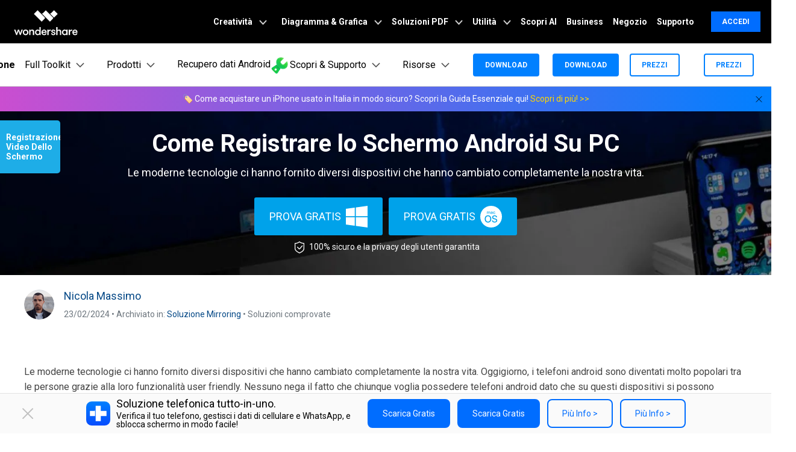

--- FILE ---
content_type: text/html
request_url: https://drfone.wondershare.it/screen-recorder/how-to-record-android-screen-on-pc.html
body_size: 27856
content:
<!--  -->

<!DOCTYPE html>
<html lang="it">
<head>
<meta charset="utf-8">
<!-- ws.com Google Tag Manager Head-->
<script>(function(w,d,s,l,i){w[l]=w[l]||[];w[l].push({'gtm.start':
new Date().getTime(),event:'gtm.js'});var f=d.getElementsByTagName(s)[0],
j=d.createElement(s),dl=l!='dataLayer'?'&l='+l:'';j.async=true;j.src=
'https://www.googletagmanager.com/gtm.js?id='+i+dl;f.parentNode.insertBefore(j,f);
})(window,document,'script','dataLayer','GTM-WRMX62N');</script>
<!-- End ws.com Google Tag Manager Head-->
<!-- Google Tag Manager -->
<script>(function(w,d,s,l,i){w[l]=w[l]||[];w[l].push({'gtm.start':
new Date().getTime(),event:'gtm.js'});var f=d.getElementsByTagName(s)[0],
j=d.createElement(s),dl=l!='dataLayer'?'&l='+l:'';j.async=true;j.src=
'https://www.googletagmanager.com/gtm.js?id='+i+dl;f.parentNode.insertBefore(j,f);
})(window,document,'script','dataLayer','GTM-57FR6ZG');</script>
<!-- End Google Tag Manager -->
<!-- Reddit Pixel -->
<script>
!function(w,d){if(!w.rdt){var p=w.rdt=function(){p.sendEvent?p.sendEvent.apply(p,arguments):p.callQueue.push(arguments)};p.callQueue=[];var t=d.createElement("script");t.src="https://www.redditstatic.com/ads/pixel.js",t.async=!0;var s=d.getElementsByTagName("script")[0];s.parentNode.insertBefore(t,s)}}(window,document);rdt('init','t2_4s40qh87');rdt('track', 'PageVisit');
</script>
<!-- DO NOT MODIFY -->
<!-- End Reddit Pixel -->
<!-- DO NOT MODIFY -->
<!-- Quora Pixel Code (JS Helper) -->
<script>
!function(q,e,v,n,t,s){if(q.qp) return; n=q.qp=function(){n.qp?n.qp.apply(n,arguments):n.queue.push(arguments);}; n.queue=[];t=document.createElement(e);t.async=!0;t.src=v; s=document.getElementsByTagName(e)[0]; s.parentNode.insertBefore(t,s);}(window, 'script', 'https://a.quora.com/qevents.js');
qp('init', '9f79b34e8b684396b4eea7a0f0324154');
qp('track', 'ViewContent');
</script>
<noscript><img height="1" width="1" style="display:none" src="https://q.quora.com/_/ad/9f79b34e8b684396b4eea7a0f0324154/pixel?tag=ViewContent&noscript=1"/></noscript>
<!-- End of Quora Pixel Code -->
<meta http-equiv="X-UA-Compatible" content="IE=edge">
<meta name="viewport" content="width=device-width,initial-scale=1.0">

<link rel="shortcut icon" href="https://drfone.wondershare.com/favicon.ico" mce_href="https://drfone.wondershare.com/favicon.ico" type="image/x-icon" />
<title>Come Registrare lo Schermo Android Su PC- Dr.Fone</title>
<meta name="description" content="Le moderne tecnologie ci hanno fornito diversi dispositivi che hanno cambiato completamente la nostra vita." />
<link rel="author" href="https://plus.google.com/111304580559699407633"/>
<link href="https://drfone.wondershare.com/style2017/global_fonts.css" rel="stylesheet" type="text/css" />
<link href="https://drfone.wondershare.com/style2017/global.css" rel="stylesheet" type="text/css" />
<link rel="stylesheet" href="https://images.wondershare.com/wsc-18/assets/style/bootstrap-drfone.min.css">
<link href="https://drfone.wondershare.com/assets/css/app.css" rel="stylesheet">
<link href="https://drfone.wondershare.com/style2017/resource.css" rel="stylesheet" type="text/css" />
<style>
@media (max-width: 979px) {
.video-box {
    display: block;
}
}

@media (max-width: 1440px) and (min-width: 1300px) {
.contens_tab_side {
    width: 166px;
}
}
.btmNav {
    bottom: 50px !important;
}
</style>

<link rel="canonical" href="https://drfone.wondershare.it/screen-recorder/how-to-record-android-screen-on-pc.html" />


  
<script type="application/ld+json">
      {
        "@context": "https://schema.org",
        "@type": "NewsArticle",
        "mainEntityOfPage": {
          "@type": "WebPage",
          "@id": "https://drfone.wondershare.com/screen-recorder/how-to-record-android-screen-on-pc.html"
        },
        "headline": "Come Registrare lo Schermo Android Su PC",
        "description": "Le moderne tecnologie ci hanno fornito diversi dispositivi che hanno cambiato completamente la nostra vita.",
        "image": "https://drfone.wondershare.com/images/it/screen-recorder/mirrorgo-4.png",  
        "author": {
          "@type": "Organization",
          "name": "Nicola Massimo"
        },  
        "publisher": {
          "@type": "Organization",
          "name": "Wondershare Dr.Fone",
          "logo": {
            "@type": "ImageObject",
            "url": "https://neveragain.allstatics.com/2019/assets/icon/logo/drfone-square.png",
            "width": 280,
            "height": 60
          }
        },
        "datePublished": " 2019-08-05 ",
        "dateModified": " 2024-02-23 "
      }
    </script>
<script type="application/ld+json">
  {
    "@context": "https://schema.org",
    "@type": "Corporation",
    "name": "Wondershare",
    "url": "https://drfone.wondershare.com/",
    "logo": "https://images.wondershare.com/drfone/wondershare.jpg",
    "sameAs": [
    "https://www.facebook.com/drfonetoolkit",
    "https://twitter.com/drfone_toolkit",
    "https://www.instagram.com/wondershare_dr.fone/",
    "https://www.youtube.com/channel/UCFCjPlxFlUdo-4-LANbwLkQ"
    ]
  }
</script><script type="application/ld+json">
      {
        "@context": "https://schema.org/", 
        "@type": "BreadcrumbList", 
        "itemListElement": [{
          "@type": "ListItem", 
          "position": 1, 
          "name": "How-to",
          "item": "https://drfone.wondershare.com/resource/"  
        },{
          "@type": "ListItem", 
          "position": 2, 
          "name": "Soluzione Mirroring",
          "item": "https://drfone.wondershare.com/record-phone-screen/"  
        },{
          "@type": "ListItem", 
          "position": 3, 
          "name": "Come Registrare lo Schermo Android Su PC",
          "item": "https://drfone.wondershare.com/screen-recorder/how-to-record-android-screen-on-pc.html"  
        }]
      }
    </script>

<style>
.bg-gray {
    background-color: #f8f8f8;
    margin-bottom: 20px;
    padding: 20px;
}
.bg-gray-bdl {
    background-color: #f8f8f8;
    border-left: solid 4px #00aee6;
    margin-bottom: 20px;
    padding: 20px;
}
.article_title {background-image:url('https://images.wondershare.com.br/drfone/banner/article-download-banner01.png');background-size: cover;background-position: center;color: #fff;}
</style>
</head><body data-pro="drfone" data-cat="template" data-nav="basic" data-sys="auto" data-dev="auto">
<!-- Google Tag Manager (noscript) -->
<noscript><iframe src="https://www.googletagmanager.com/ns.html?id=GTM-WRMX62N"
height="0" width="0" style="display:none;visibility:hidden"></iframe></noscript>
<!-- End Google Tag Manager (noscript) -->

<!-- Google Tag Manager (noscript) -->
<noscript><iframe src="https://www.googletagmanager.com/ns.html?id=GTM-57FR6ZG"
height="0" width="0" style="display:none;visibility:hidden"></iframe></noscript>
<!-- End Google Tag Manager (noscript) --> <style>
/** 20170620 style **/
.btmNav{display:none;position:fixed;width:100%;bottom:0;left:0; z-index:100; background:#fff; text-align:center; padding:10px 0; box-shadow:0 0 10px #333;}
.btmNav > a {margin:5px;}
@media (max-width: 400px) {
	.btmNav > a img {width:140px;}
}
</style>

<div class="btmNav">
	<a href="https://play.google.com/store/apps/details?id=com.wondershare.drfoneapp" rel="nofollow" target="_blank" onclick="_gaq.push(['_trackEvent', this.href, 'drfoneapp0809gp', document.location.pathname]);"><img src="https://images.wondershare.com/drfone/btn_google_play.png"></a>
    <a href="https://itunes.apple.com/us/app/dr-fone-contact-backup-wireless-photo-transfer/id1030298807?ls=1&mt=8" rel="nofollow" target="_blank" onclick="_gaq.push(['_trackEvent', this.href, 'drfoneapp0816is', document.location.pathname]);"><img src="https://images.wondershare.com/drfone/btn_app_store.png"></a>
</div> <style type="text/css">
	.topAd{position:relative;background:#F2E3C3}.topAd.close_btn{display:block;width:46px;height:36px;border-radius:100px;overflow:hidden;position:absolute;top:20%;right:10%;cursor:pointer;text-align:center;color:#333;font-size:24px;filter:alpha(opacity=50);-moz-opacity:0.5;-khtml-opacity:0.5;opacity:0.5}.no_topAd.topAd{display:none}@media(max-width:979px){.topAd{display:none}}
</style>

<!-- 头部公共样式块 -->
<link rel="stylesheet" href="https://neveragain.allstatics.com/2019/assets/style/wsc-header-footer-2020.min.css" />
<link rel="stylesheet" href="https://www.wondershare.com/assets/header-footer-2021.css">
<style>
@media ((min-width: 1280px)){ 
    .wsc-header2020-navbar-nav-toggle.creativity.creativity-en {min-width: 640px;}
	.wsc-header2020-navbar-nav-toggle.diagram-grahics, .wsc-header2020-navbar-nav-toggle.diagram-graphics,.wsc-header2020-navbar-nav-toggle.utility {min-width: 400px;width:auto;}
      .wsc-header2020-navbar-nav-toggle.explore-ai {min-width: 445px;}
}
</style>
 <style>
    .border-search {
      border: 1px solid #000000;
      border-radius: 4px;
      margin: 0.2rem;
      opacity: 0.3;
    }

    .download-sm {
      position: absolute;
      top: 50%;
      right: .25rem;
      transform: translate(-50%, -50%);
    }

    .opcity-7 {
      opacity: 0.7;
    }

    #feature-tab .nav-link {
      background: #0080FF0D;
      width: 240px;
      border-radius: 12px;
      padding: 12px 40px;
      font-weight: 600;
      text-align: center;
      margin: 8px 0px;
    }

    #feature-tab .nav-link.active {
      background: #0080FF1A;
      border: 1px solid #0080FF;
    }

    .box-gray {
      border: 1px solid #0000001A;
      padding: 4px 8px;
      border-radius: 8px;
      font-size: 0.75rem;
      font-weight: 600;
    }

    .box-gray:hover {
      border: 1px solid #0080FF;
      background: #0080FF;
      color: #ffffff !important;
    }

    .box-gray:hover a {
      color: #ffffff !important;

    }


    .max-width-85 {
      max-width: 82% !important;
    }

    .max-width-15 {
      max-width: 18% !important;
    }


    .width-316 {
      width: 19.75rem;
    }

    .width-258 {
      width: 16.125rem;
    }


    .column-count-3 {
      column-count: 3;

    }

    .box-action {
      background: #0080FF0A;
      border-radius: 8px;
      padding: 8px 16px;

    }

    .box-action:hover {
      background: #0080FF;
    }

    .box-action:hover a {
      color: #fff !important;
      text-decoration: none !important;
    }


    .column-gap-10 {
      column-gap: 10rem;
    }

    @media (max-width:1600px) {
      .width-316 {
        width: 17rem;
      }

      .width-258 {
        width: 14rem;
      }

      .column-gap-10 {
        column-gap: 7rem;
      }
    }

    @media (max-width:1280px) {
      .column-count-3 {
        column-count: 1;

      }

      .column-gap-10 {
        column-gap: 0rem;
      }

      .wsc-header2020 .wsc-header2020-navbar-content {
        justify-content: start;
      }


      .max-width-85,
      .max-width-15 {
        max-width: 100% !important;
      }
    }

    @media (max-width:568px) {
      .download-sm {

        right: 1%;

      }
    }

    .text-active:hover {
      color: #0080FF;

    }

    .arrow-active {
      display: none;
    }

    .text-decoration-none {
      text-decoration: none;
    }

    .box-bg,
    .box-process-bg {
      background: linear-gradient(90deg, rgba(230, 242, 255, 0.5) 0%, rgba(221, 245, 255, 0.5) 100%);
      padding: 24px;
      border-radius: 12px;
      max-width: 420px;
    }


    .box-online-bg {
      max-width: 420px;
      background: #F3F3F3;
      padding: 24px;
      border-radius: 12px;
    }



    .box-online-bg:hover .font-size-tiny {
      color: #000000;
      /* opacity: 0.7; */
    }

    .box-online-bg:hover .text-h {
      color: #0080FF;
    }

    .box-process:hover .text-h {
      color: #0080FF;
    }

    .box-process:hover .arrow-active,
    .text-active:hover .arrow-active {
      display: inline-block !important;
    }

    .box-process .arrow-default,
    .text-active .arrow-default {
      display: inline-block !important;
    }

    .box-process:hover .arrow-default,
    .text-active:hover .arrow-default {
      display: none !important;
    }


    .border-radius-4 {
      border-radius: 6px;
    }

    .h-36 {
      padding: 0.5rem 0.75rem;

    }

    .wsc-header2020 .wsc-header2020-dropdownMenuBody-list li {
      padding: 10px 0;
      /* opacity: 0.7; */
      font-family: "Montserrat", -apple-system, blinkmacsystemfont, "Segoe UI", roboto, "Helvetica Neue", arial, "Noto Sans", sans-serif, "Apple Color Emoji", "Segoe UI Emoji", "Segoe UI Symbol", "Noto Color Emoji";
    }

    .wsc-header2020 .wsc-header2020-dropdownMenuBody-list li a {
      color: #000;
      text-decoration: none;
      font-weight: 600;
    }

    .wsc-header2020 .wsc-header2020-dropdownMenuBody-list li .font-size-tiny {
      white-space: normal;
    }

    .wsc-header2020 .wsc-header2020-navbar-drfone .wsc-header2020-navbarDropdown-toggle[aria-expanded="true"],
    .wsc-header2020 .wsc-header2020-navbar-drfone .wsc-header2020-navbarDropdown-toggle:hover,
    .wsc-header2020 .wsc-header2020-navbar-drfone .wsc-header2020-navbar-link:hover,
    .wsc-header2020 .wsc-header2020-navbar-drfone .wsc-header2020-navbarDropdown-toggle:hover {
      color: #0080FF;
    }

    .wsc-header2020 .wsc-header2020-navbar-drfone .wsc-header2020-navbarDropdown-toggle[aria-expanded="true"] span::before,
    .wsc-header2020 .wsc-header2020-navbar-drfone .wsc-header2020-navbarDropdown-toggle:hover span::before {
      background-color: #0080FF;
    }

    .wsc-header2020 .wsc-header2020-navbar-drfone .wsc-header2020-navbar-linkBtn {
      background-color: #0080FF;
      border: 2px solid #0080FF;
      border-radius: 4px !important;
      font-weight: 700;
    }

    .wsc-header2020 .wsc-header2020-navbar-drfone .wsc-header2020-navbar-linkBtn:hover {
      background-color: #2970FF;
      border: 2px solid #2970FF;
    }


    .wsc-header2020 .wsc-header2020-navbar-drfone .wsc-header2020-navbar-linkBtn-outline {
      border: 2px solid #0080FF !important;
      border-radius: 4px !important;
      font-weight: 700;
      color: #0080FF;
    }

    .wsc-header2020 .wsc-header2020-navbar-drfone .wsc-header2020-navbar-linkBtn-outline:hover {
      background-color: #0080FF;
    }

    .wsc-header2020 .wsc-header2020-dropdownMenuTabs-content .wsc-header2020-dropdownMenu-tabs .wsc-header2020-dropdownMenuTabs-nav {
      opacity: 1;
      font-weight: 400;
    }

    .wsc-header2020 .wsc-header2020-dropdownMenuTabs-content .wsc-header2020-dropdownMenu-tabs .wsc-header2020-dropdownMenuTabs-nav .active {
      opacity: 0;
      transition: opacity .3s;
    }

    .wsc-header2020 .wsc-header2020-dropdownMenuTabs-content .wsc-header2020-dropdownMenu-tabs .wsc-header2020-dropdownMenuTabs-nav[aria-expanded="true"],
    .wsc-header2020 .wsc-header2020-dropdownMenuTabs-content .wsc-header2020-dropdownMenu-tabs .wsc-header2020-dropdownMenuTabs-nav:hover {
      font-size: 16px;
      color: #0080FF;
      font-weight: 400;
    }

    .wsc-header2020 .wsc-header2020-dropdownMenuTabs-content .wsc-header2020-dropdownMenu-tabs .wsc-header2020-dropdownMenuTabs-nav[aria-expanded="true"] .active {
      opacity: 1;
    }

    .features-logo,
    .wsc-header2020-mobile-hide {
      display: none;
    }

    .header-logo img {
      width: 2rem;
    }

    .system-logo .wsc-icon {
      width: 2rem;
      height: 2rem;
    }

    .system-logo .wsc-icon svg {
      width: 100%;
      height: 100%;
    }

    .system-logo:hover svg rect {
      fill: #0080FF;
    }

    .wsc-header2020 .wsc-header2020-dropdownMenuBody-list {
      padding: 0;
    }

    .wsc-header2020 .btn-outline-primary {
      color: #0080FF !important;
      border-color: #0080FF !important;
    }

    .wsc-header2020 .btn-outline-primary:hover {
      background-color: #2970FF !important;
      border-color: #2970FF !important;
      color: #fff !important;
    }

    .wsc-header2020 .features-item .wsc-header2020-dropdown-learnMore button {
      color: #0080FF;
      border: 2px solid #0080FF;
      border-radius: 4px;
      font-size: 14px;
    }

    .wsc-header2020 .features-item .wsc-header2020-dropdown-learnMore button:hover {
      background-color: #0080FF;
      border-color: #0080FF;
      color: #fff;
    }

    @media (min-width: 1280px) {
      .wsc-header2020-dropdownMenuBody-imgbox ul li {
        width: 33%;
      }

      .wsc-header2020 .wsc-header2020-container {
        max-width: 1440px
      }

      .wsc-header2020 .wsc-header2020-dropdownMenuTabs-content {
        width: 240px;
      }

      .wsc-header2020 .wsc-header2020-navbar-link,
      .wsc-header2020 .wsc-header2020-navbarDropdown-toggle {
        opacity: 1;
      }

      .wsc-header2020 .wsc-header2020-navbarDropdown-menu.more-content .wsc-header2020-container {
        max-width: 1100px;
      }

      .wsc-header2020 .wsc-header2020-dropdownMenuBody-item {
        max-width: 32%;
        /* overflow: hidden; */
      }

      .wsc-header2020 .wsc-header2020-dropdownMenuBody-item-learn1,
      .wsc-header2020 .wsc-header2020-dropdownMenuBody-item-learn2,
      .wsc-header2020 .wsc-header2020-dropdownMenuBody-item-learn3 {
        max-width: 100%;
        overflow: hidden;
      }





      .wsc-header2020 .features-item .wsc-header2020-dropdownMenuBody-item {
        max-width: 31%;
        padding: 0 20px;
      }

      .wsc-header2020 .learn-item .wsc-header2020-dropdownMenuBody-item {
        max-width: 20%;
      }

      .wsc-header2020 .learn-item .wsc-header2020-dropdownMenuBody-imgitem {
        max-width: 80%;
      }


      .wsc-header2020 .wsc-header2020-navbar-main .features-item .wsc-header2020-dropdownMenuBody-box {
        padding: 0;
      }

      .wsc-header2020 .wsc-header2020-navbarDropdown-menu .wsc-header2020-dropdown-learnMore {
        border: none;
        padding: 0 0 48px 0;
      }

      .system-logo .wsc-icon {
        width: 1.25rem;
        height: 1.25rem;
      }

      .features-logo,
      .wsc-header2020-mobile-hide {
        display: block;
      }

      .system-logo .wsc-header2020-mobile-hide {
        display: inline;
      }

      .wsc-header2020 a:not(.btn, .wsc-header2020-navbar-linkBtn, .wsc-header2020-navbar-link) {
        color: #000;
      }

      .wsc-header2020 a:not(.btn, .wsc-header2020-navbar-linkBtn, .wsc-header2020-navbar-link):hover {
        color: #0080FF;
      }

      .wsc-header2020-dropdownMenuBody-imgbox .wsc-header2020-dropdownMenuBody-list {
        display: flex;
        flex-wrap: wrap;
      }
    }

    @media (min-width: 1600px) {
      .wsc-header2020 .features-item .wsc-header2020-dropdownMenuBody-item {
        padding: 0 48px;
      }


      .wsc-header2020 .wsc-header2020-dropdownMenuBody-item {
        max-width: 32%;
        /* padding: 0 40px; */
      }

      .wsc-header2020 .wsc-header2020-dropdownMenuBody-item-learn1 {
        max-width: 60%;

      }

      .wsc-header2020 .wsc-header2020-dropdownMenuBody-item-learn2 {
        max-width: 20%;

      }

      .wsc-header2020 .wsc-header2020-dropdownMenuBody-item-learn3 {
        max-width: 20%;

      }

      /* .wsc-header2020 .learn-item .wsc-header2020-dropdownMenuBody-item {
        padding: 0 58px;
      } */
    }
      
  </style>
  <!-- 移动端二级导航图片隐藏 -->
  <style>
    @media ( max-width: 767.98px ) {
      .wsc-header2020-navbar-main .wsc-header2020-navbar-collapse img { display: none; }
    }
</style>
<style>
  .animated-text {
    font-weight: 800;
    animation: colorChange 3s infinite; /* 设置动画时长为3秒并无限循环 */
  }

  @keyframes colorChange {
    0%, 25% {
      color: #D62E36; /* 红色持续时间更长 */
    }
    50% {
      color: #FFA500; /* 渐变到橙色 */
    }
    100% {
      color: #008000; /* 最终颜色为绿色 */
    }
  }
</style>
<header class="wsc-header2020">
	<nav class="wsc-header2020-navbar-master wsc-header202004-navbar-wondershare">
		<div class="wsc-header2020-container">
			<div class="wsc-header2020-navbar-content">
				<div class="wsc-header2020-navbar-brand">
					<a href="https://www.wondershare.it/" target="_blank">
					</a>
				</div>
				<button class="wsc-header2020-navbar-btn" type="button">
					<svg width="24" height="24" viewBox="0 0 24 24" fill="none" xmlns="https://www.w3.org/2000/svg">
						<path d="M15 10V6C15 4.34315 13.6569 3 12 3C10.3431 3 9 4.34315 9 6V10M5 8H19V19C19 20.1046 18.1046 21 17 21H7C5.89543 21 5 20.1046 5 19V8Z"
						stroke="white" stroke-width="1.5" />
					</svg>
				</button>
				<button class="wsc-header2020-navbar-collapse-toggle" type="button" aria-expanded="false">
					<svg class="wsc-header2020-navbar-collapse-toggle-icon" width="24" height="24"
					viewBox="0 0 24 24" fill="none" xmlns="https://www.w3.org/2000/svg">
						<path d="M4 6H20M20 12L4 12M20 18H4" stroke="white" stroke-width="1.5"
						/>
					</svg>
					<svg class="wsc-header2020-navbar-collapse-toggle-icon-close" width="24"
					height="24" viewBox="0 0 24 24" fill="none" xmlns="https://www.w3.org/2000/svg">
						<path d="M18 18L12 12M6 6L12 12M18 6L12 12M6 18L12 12" stroke="white"
						stroke-width="1.5" />
					</svg>
				</button>
				<div class="wsc-header2020-navbar-collapse">
					<ul class="wsc-header2020-navbar-nav">
						<!-- 一级导航头部公共块 -->
            <li class="wsc-header2020-navbar-item with-toggle"> <a class="wsc-header2020-navbar-link active_menu_a" href="javascript:">Creatività
              <svg class="ml-2" width="13" height="9" viewBox="0 0 13 9" fill="none" xmlns="https://www.w3.org/2000/svg">
                <path d="M12 1L6.5 7L1 1" stroke="currentColor" stroke-width="2"/>
              </svg>
              </a>
              <div class="wsc-header2020-navbar-nav-toggle creativity">
                <div class="row no-gutters px-4">
                  <div class="left border-control">
                    <div class="mb-4 font-size-small">Creatività</div>
                    <a href="https://filmora.wondershare.it/" target="_blank" class="d-flex align-items-center mb-4"> <img src="https://neveragain.allstatics.com/2019/assets/icon/logo/filmora-square.svg" alt="wondershare filmora logo">
                    <div class="pl-2"> <strong class="text-black">Filmora</strong>
                      <div class="font-size-small">Video Editor Intuitivo. </div>
                    </div>
                    </a> <a href="https://uniconverter.wondershare.it/" target="_blank" class="d-flex align-items-center mb-4"> <img src="https://neveragain.allstatics.com/2019/assets/icon/logo/uniconverter-square.svg" alt="wondershare uniconverter logo">
                    <div class="pl-2"> <strong class="text-black">UniConverter</strong>
                      <div class="font-size-small">Convertitore di video ad alta velocità. </div>
                    </div>
                    </a> <a href="https://dc.wondershare.it/" target="_blank" class="d-flex align-items-center mb-4"> <img src="https://neveragain.allstatics.com/2019/assets/icon/logo/democreator-square.svg" alt="wondershare democreator logo">
                    <div class="pl-2"> <strong class="text-black">DemoCreator</strong>
                      <div class="font-size-small">Registrazione schermo per tutorial.</div>
                    </div>
                    </a> <!--<a href="https://www.media.io/it/" rel= "nofollow" target="_blank" class="d-flex align-items-center mb-4"> <img src="https://neveragain.allstatics.com/2019/assets/icon/logo/media-io-square.svg" alt="wondershare pixcut logo">
                    <div class="pl-2"> <strong class="text-black">Media.io</strong>
                      <div class="font-size-small">Perfeziona i tuoi file con AI.</div>
                    </div>
                    </a>--> <a href="https://filmstock.wondershare.it/" target="_blank" class="d-flex align-items-center mb-4"> <img src="https://neveragain.allstatics.com/2019/assets/icon/logo/filmstock-square.svg" alt="wondershare filmstock logo">
                    <div class="pl-2"> <strong class="text-black">Filmstock</strong>
                      <div class="font-size-small">Effetti video, musica e altro. </div>
                    </div>
                    </a> <a href="https://www.wondershare.it/products-solutions/all-products.html#creativity" target="_blank" class="vap-btn mt-2">Tutti i prodotti</a> </div>
                  <div class="right">
                    <div class="mt-lg-0 my-4 font-size-small">Esplora</div>
                    <ul class="list-unstyled explore">
                      <li> <a href="https://www.wondershare.it/products-solutions/digital-creativity/" target="_blank" class="text-black">Panoramica</a> </li>
                      <li> <a href="https://www.wondershare.it/products-solutions/digital-creativity/video.html" target="_blank" class="text-black">Video</a> </li>
                      <li> <a href="https://www.wondershare.it/products-solutions/digital-creativity/photo.html" target="_blank" class="text-black">Foto</a> </li>
                      <li> <a href="https://www.wondershare.it/products-solutions/digital-creativity/" target="_blank" class="text-black">Centro Creativo</a> </li>
                    </ul>
                  </div>
                </div>
              </div>
            </li>
            <li class="wsc-header2020-navbar-item with-toggle"> <a class="wsc-header2020-navbar-link active_menu_a" href="javascript:"> Diagramma & Grafica
              <svg class="ml-2" width="13" height="9" viewBox="0 0 13 9" fill="none" xmlns="https://www.w3.org/2000/svg">
                <path d="M12 1L6.5 7L1 1" stroke="currentColor" stroke-width="2"/>
              </svg>
              </a>
              <div class="wsc-header2020-navbar-nav-toggle diagram-grahics">
                <div class="row no-gutters px-4">
                  <div class="left border-control">
                    <div class="mb-4 font-size-small">Prodotti per Diagramma & Grafica</div>
                    <a href="https://www.edrawsoft.com/it/edraw-max/" target="_blank" class="d-flex align-items-center mb-4"> <img src="https://neveragain.allstatics.com/2019/assets/icon/logo/edraw-max-square.svg" width="40" height="40" alt="wondershare edrawmax logo">
                    <div class="pl-2"> <strong class="text-black">EdrawMax</strong>
                      <div class="font-size-small">Crea diagrammi in modo semplice. </div>
                    </div>
                    </a> <a href="https://www.edrawsoft.com/it/edrawmind/" target="_blank" class="d-flex align-items-center mb-4"> <img src="https://neveragain.allstatics.com/2019/assets/icon/logo/edraw-mindmaster-square.svg" alt="wondershare EdrawMind logo">
                    <div class="pl-2"> <strong class="text-black">EdrawMind</strong>
                      <div class="font-size-small">Mappatura mentale collaborativa. </div>
                    </div>
                    </a> <a href="https://www.edrawsoft.com/it/edraw-project/" target="_blank" class="d-flex align-items-center mb-4"> <img src="https://neveragain.allstatics.com/2019/assets/icon/logo/edraw-project-square.svg" width="40" height="40" alt="wondershare edrawproj logo">
                    <div class="pl-2"> <strong class="text-black">EdrawProj</strong>
                      <div class="font-size-small">Strumento professionale per diagrammi di Gantt.</div>
                    </div>
                    </a> <a href="https://www.wondershare.it/products-solutions/all-products.html#graphic" target="_blank" class="vap-btn mt-2">Tutti i prodotti</a> </div>
                  <div class="right">
                    <div class="mt-lg-0 my-4 font-size-small">Esplora</div>
                    <ul class="list-unstyled explore">
                      <li> <a href="https://www.wondershare.it/products-solutions/office-productivity/graphic.html" target="_blank" class="text-black">Panoramica</a> </li>
                      <li> <a href="https://www.edrawsoft.com/edrawmax-templates/it/" rel="nofollow" target="_blank" class="text-black">Template di grafici</a> </li>
                      <li> <a href="https://www.edrawmind.com/mind-maps/?lang=it" rel="nofollow" target="_blank" class="text-black">Libreria di mappa concettuale</a> </li>

                    </ul>
                  </div>
                </div>
              </div>
            </li>
            <li class="wsc-header2020-navbar-item with-toggle"> <a class="wsc-header2020-navbar-link active_menu_a" href="javascript:">Soluzioni PDF
              <svg class="ml-2" width="13" height="9" viewBox="0 0 13 9" fill="none" xmlns="https://www.w3.org/2000/svg">
                <path d="M12 1L6.5 7L1 1" stroke="currentColor" stroke-width="2"/>
              </svg>
              </a>
              <div class="wsc-header2020-navbar-nav-toggle pdf">
                <div class="row no-gutters px-4">
                  <div class="left border-control">
                    <div class="mb-4 font-size-small">Prodotti per Soluzioni PDF</div>
                    <a href="https://pdf.wondershare.it/" target="_blank" class="d-flex align-items-center mb-4"> <img src="https://neveragain.allstatics.com/2019/assets/icon/logo/pdfelement-square.svg" alt="wondershare pdfelement logo">
                    <div class="pl-2"> <strong class="text-black">PDFelement</strong>
                      <div class="font-size-small">Creazione ed editing di PDF.</div>
                    </div>
                    </a>
                    <a href="https://pdf.wondershare.it/document-cloud/" target="_blank" class="d-flex align-items-center mb-4"> <img src="https://neveragain.allstatics.com/2019/assets/icon/logo/document-cloud-square.svg" alt="wondershare document cloud logo">
                    <div class="pl-2"> <strong class="text-black">PDFelement Cloud</strong>
                      <div class="font-size-small">Gestione documenti basata su cloud. </div>
                    </div>
                    </a>
                    <a href="https://www.hipdf.com/it/" target="_blank" class="d-flex align-items-center mb-4">
          <img src="https://neveragain.allstatics.com/2019/assets/icon/logo/hipdf-square.svg" alt="wondershare pdf reader logo" />
          <div class="pl-2">
            <strong class="text-black">HiPDF</strong>
            <div class="font-size-small">Strumento PDF online gratuito.</div>
          </div>
        </a>
                    <a href="https://www.wondershare.it/products-solutions/all-products.html#document" target="_blank" class="vap-btn mt-2">Tutti i prodotti</a> </div>
                  <div class="right">
                    <div class="mt-lg-0 my-4 font-size-small">Esplora</div>
                    <ul class="list-unstyled explore">
                      <li> <a href="https://www.wondershare.it/products-solutions/office-productivity/document.html" target="_blank" class="text-black">Panoramica</a> </li>
                      <li> <a href="https://pdf.wondershare.it/online-pdf.html" target="_blank" class="text-black">Convertitore PDF online</a> </li>
                      <li> <a href="https://pdf.wondershare.it/ai-pdf-editor.html" target="_blank" class="text-black">Strumenti AI</a> </li>
                      <li> <a href="https://pdf.wondershare.it/free-pdf-templates.html " target="_blank" class="text-black">Modelli di PDF</a> </li>
                    </ul>
                  </div>
                </div>
              </div>
            </li>
            <li class="wsc-header2020-navbar-item with-toggle"> <a class="wsc-header2020-navbar-link active_menu_a" href="javascript:">Utilità
              <svg class="ml-2" width="13" height="9" viewBox="0 0 13 9" fill="none" xmlns="https://www.w3.org/2000/svg">
                <path d="M12 1L6.5 7L1 1" stroke="currentColor" stroke-width="2"/>
              </svg>
              </a>
              <div class="wsc-header2020-navbar-nav-toggle utility">
                <div class="row no-gutters px-4">
                  <div class="left border-control">
                    <div class="mb-4 font-size-small">Prodotti per l'Utilità</div>
                    <a href="https://recoverit.wondershare.it/" target="_blank" class="d-flex align-items-center mb-4"> <img src="https://neveragain.allstatics.com/2019/assets/icon/logo/recoverit-square.svg" alt="wondershare recoverit logo">
                    <div class="pl-2"> <strong class="text-black">Recoverit</strong>
                      <div class="font-size-small">Recupero file persi. </div>
                    </div>
                    </a> <a href="https://recoverit.wondershare.it/repairit.html" target="_blank" class="d-flex align-items-center mb-4"> <img src="https://neveragain.allstatics.com/2019/assets/icon/logo/repairit-square.svg" alt="wondershare repairit logo">
                    <div class="pl-2"> <strong class="text-black">Repairit</strong>
                      <div class="font-size-small">Riparazione file corrotti. </div>
                    </div>
                    </a> <a href="https://drfone.wondershare.it/" target="_blank" class="d-flex align-items-center mb-4"> <img src="https://neveragain.allstatics.com/2019/assets/icon/logo/drfone-square.svg" alt="wondershare drfone logo">
                    <div class="pl-2"> <strong class="text-black">Dr.Fone</strong>
                      <div class="font-size-small">Gestione dei dispositivi mobili.</div>
                    </div>
                    </a> <a href="https://mobiletrans.wondershare.com/it/" target="_blank" class="d-flex align-items-center mb-4"> <img src="https://neveragain.allstatics.com/2019/assets/icon/logo/mobiletrans-square.svg" alt="wondershare mobiletrans logo">
                    <div class="pl-2"> <strong class="text-black">MobileTrans</strong>
                      <div class="font-size-small">Trasferimento dati mobile. </div>
                    </div>
                    </a> <a href="https://famisafe.wondershare.com/it/" rel="nofollow" target="_blank" class="d-flex align-items-center mb-4"> <img src="https://neveragain.allstatics.com/2019/assets/icon/logo/famisafe-square.svg" alt="wondershare famisafe logo">
                    <div class="pl-2"> <strong class="text-black">FamiSafe</strong>
                      <div class="font-size-small">Controllo parentale e monitoraggio. </div>
                    </div>
                    </a> <a href="https://www.wondershare.it/products-solutions/all-products.html#utility" target="_blank" class="vap-btn mt-2">Tutti i prodotti</a> </div>
                  <div class="right">
                    <div class="mt-lg-0 my-4 font-size-small">Esplora</div>
                    <ul class="list-unstyled explore">
                      <li> <a href="https://www.wondershare.it/products-solutions/data-management/" target="_blank" class="text-black">Panoramica</a> </li>
                      <li> <a href="https://recoverit.wondershare.it/photo-recovery.html" target="_blank" class="text-black">Recupero Foto</a> </li>
                      <li> <a href="https://recoverit.wondershare.it/repairit.html" target="_blank" class="text-black">Riparazione Video</a> </li>
                      <li> <a href="https://mobiletrans.wondershare.com/it/whatsapp-transfer-backup-restore.html" target="_blank" class="text-black">Trasferisci Whatsapp</a> </li>
                      <li> <a href="https://drfone.wondershare.it/ios-update.html" target="_blank" class="text-black">Aggiornamento iOS</a> </li>
                      <li> <a href="https://play.google.com/store/apps/details?id=com.wondershare.famisafe&hl=it" rel="nofollow" target="_blank" class="text-black">Location Tracker</a> </li>
                    </ul>
                  </div>
                </div>
              </div>
            </li>
<li class="wsc-header2020-navbar-item"> <a class="wsc-header2020-navbar-link active_menu_a" href="https://www.wondershare.it/ai.html?from=navigazionetop" target="_blank">Scopri AI</a> </li>
            <li class="wsc-header2020-navbar-item"> <a class="wsc-header2020-navbar-link active_menu_a" href="https://www.wondershare.it/business/enterprise.html" target="_blank">Business</a> </li>
            <li class="wsc-header2020-navbar-item"> <a class="wsc-header2020-navbar-link active_menu_a" href="https://www.wondershare.it/shop/individuals.html" target="_blank">Negozio</a> </li>
            <li class="wsc-header2020-navbar-item"> <a class="wsc-header2020-navbar-link active_menu_a" href="https://support.wondershare.it/" target="_blank">Supporto</a> </li>
						<li class="wsc-header2020-navbar-item wondershare-user-panel log-out">
              <a data-source="1" class="wsc-header2020-navbar-linkBtn login-link" data-href="https://accounts.wondershare.it" style="background-color: #006dff;color: #fff;font-weight: 600;">Accedi</a>
						</li>
						<li class="wsc-header2020-navbar-item wondershare-user-panel log-in" >
							<img class="avatar" src="https://images.wondershare.com/images2020/avatar-default.png" width="30" height="30" alt="avatar">

							<div class="ws-user-panel-dropdown" >
								<span class="ws-dropdown-item account_name" ></span>
								<a class="ws-dropdown-item account_url" >Centro Account</a>
								<a class="ws-dropdown-item account_url_sign_out" >Esci</a>
							</div>
						</li>
					</ul>
				</div>
			</div>
		</div>
	</nav>
	<nav class="wsc-header2020-navbar-main wsc-header2020-navbar-drfone">
      <div class="wsc-header2020-container">
        <div class="wsc-header2020-navbar-content">
           <div class="wsc-header2020-navbar-brand">
              <a href="https://download-it.wondershare.com/drfone_full3452.exe" class="sys-win pr-0" >
                <img
                  loading="lazy"
                  src="https://neveragain.allstatics.com/2019/assets/icon/logo/drfone-square.svg"
                  alt="wondershare"
                  class="nav-animation-image m-0" />
              </a>
              <a href="https://download-it.wondershare.com/drfone_full3497.dmg" class="sys-mac pr-0" >
                <img
                  loading="lazy"
                  src="https://neveragain.allstatics.com/2019/assets/icon/logo/drfone-square.svg"
                  alt="wondershare"
                  class="nav-animation-image m-0" />
              </a>
              <a href="https://app.adjust.com/1l70dx2a_1lphp3lg" class="dev-mobile pr-0" >
                <img
                  loading="lazy"
                  src="https://neveragain.allstatics.com/2019/assets/icon/logo/drfone-square.svg"
                  alt="wondershare"
                  class="nav-animation-image m-0" />
              </a>
            </div>
            <a href="https://drfone.wondershare.it/" style="color: #000; text-decoration: none">
              <strong style="padding-left: 6px;font-size: 16px; vertical-align: middle; color: #000">Dr.Fone</strong>
            </a>
            <div class="d-xl-none d-inline-block download-sm">
              <a class="btn btn-action text-white" href="https://app.adjust.com/1l70dx2a_1lphp3lg"><span class="text-white">Prova Ora</span></a>
            </div>
          <button class="wsc-header2020-navbar-collapse-toggle" type="button" aria-expanded="false">
            <svg class="wsc-header2020-navbar-collapse-toggle-icon" width="24" height="24" viewBox="0 0 24 24"
              fill="none" xmlns="http://www.w3.org/2000/svg">
              <path d="M6 9L12 15L18 9" stroke="black" stroke-width="1.5"></path>
            </svg>
            <svg class="wsc-header2020-navbar-collapse-toggle-icon-close" width="24" height="24" viewBox="0 0 24 24"
              fill="none" xmlns="http://www.w3.org/2000/svg">
              <path d="M6 15L12 9L18 15" stroke="black" stroke-width="1.5" />
            </svg>
          </button>
          <div class="wsc-header2020-navbar-collapse">
            <ul class="wsc-header2020-navbar-nav">
              <!-- Full Toolkit -->
              <li class="wsc-header2020-navbar-dropdown features-item">
                <nav class="wsc-header2020-navbarDropdown-toggle" aria-expanded="false">
                  <span>Full Toolkit</span>
                  <div class="wsc-header2020-dropdown-icon">
                    <svg width="24" height="24" viewBox="0 0 24 24" fill="none" xmlns="http://www.w3.org/2000/svg">
                      <path d="M6 9L12 15L18 9" stroke="black" stroke-width="1.5" />
                    </svg>
                  </div>
                </nav>
                <div class="wsc-header2020-navbarDropdown-menu">
                  <div class="wsc-header2020-container">
                    <div class="wsc-header2020-dropdownMenu-content">
                      <div class="wsc-header2020-dropdownMenu-body">
                        <div
                          class="wsc-header2020-dropdownMenuBody-content wsc-header2020-dropdownMenuBody-content-learn">
                          <!-- Dr.Fone Basic -->
                          <div class="wsc-header2020-dropdownMenuBody-item pl-0 max-width-15  d-xl-block d-none">
                            <div class="wsc-header2020-dropdownMenuBody-box text-center">
                              <ul class="nav mb-3" id="feature-tab">
                                <li class="nav-item">
                                  <a class="nav-link active text-decoration-none" data-toggle="tab"
                                    href="#feature-1">Funzioni</a>
                                </li>
                                <li class="nav-item">
                                  <a class="nav-link text-decoration-none" data-toggle="tab" href="#feature-2">Dr.Fone Basic</a>
                                </li>
                              </ul>
                              <a href="https://drfone.wondershare.it/drfone-toolkit.html" target="_blank"
                                class="text-action font-size-small font-weight-semi-bold">Visualizza il Full Toolkit ></a>
                            </div>
                          </div>
                          <div class="wsc-header2020-dropdownMenuBody-hr-vertical"></div>
                          <div class="tab-content" id="feature-tabContent">
                            <div class="tab-pane fade show active" id="feature-1">
                              <div class="wsc-header2020-dropdownMenuBody-item max-width-85">
                                <div class="wsc-header2020-dropdownMenuBody-box">
                                  <nav class="wsc-header2020-dropdownMenuBody-title py-xl-3 pr-xl-0 mb-1"
                                    aria-expanded="false">
                                    <h6 class="font-size-large">Funzioni</h6>
                                    <div class="wsc-header2020-dropdownMenuBodyTitle-icon">
                                      <svg width="24" height="24" viewBox="0 0 24 24" fill="none"
                                        xmlns="https://www.w3.org/2000/svg">
                                        <path d="M6 9L12 15L18 9" stroke="black" stroke-width="1.5"></path>
                                      </svg>
                                    </div>
                                  </nav>
                                  <ul class="wsc-header2020-dropdownMenuBody-list p-0 font-size-tiny mt-xl-n3 column-count-3 column-gap-10
                                 ">
                                    <li class="d-flex py-3 align-items-center">
                                      <i class="flex-shrink-0">
                                        <img loading="lazy"
                                          src="https://images.wondershare.com/drfone/2023/homepage/features-unlock-icon.svg"
                                          width="32" height="32" alt="features-unlock-icon" class="img-fluid">
                                      </i>
                                      <div class="ml-2 pl-1">
                                        <div class="font-weight-bold font-size-normal my-2">Sblocca Schermo<img
                                            loading="lazy" src="https://images.wondershare.com/drfone/nav/icon-hot.svg"
                                            class="img-fluid ml-2 position-absolute mt-1 d-inline-block" alt="hot">
                                        </div>
                                        <div class="d-inline-flex align-items-center">
                                          <div class="box-gray">
                                            <a target="_blank" href="https://drfone.wondershare.it/iphone-unlock.html"
                                              class=" text-decoration-none">Sbloccare iPhone</a>
                                          </div>
                                          <div class="box-gray ml-2">
                                            <a target="_blank" class="text-decoration-none"
                                              href="https://drfone.wondershare.it/unlock-android-screen.html">
                                              Sbloccare Android</a>
                                          </div>
                                        </div>
                                      </div>
                                    </li>
                                    <li class="d-flex py-3 align-items-center">
                                      <i class="flex-shrink-0">

                                        <img loading="lazy"
                                          src="https://images.wondershare.com/drfone/2023/homepage/features-repair-icon.svg"
                                          width="32" height="32" alt="features-repair-icon" class="img-fluid">
                                      </i>
                                      <div class="ml-2 pl-1">
                                        <div class="font-weight-bold font-size-normal my-2">Riparazione Sistema<img
                                            loading="lazy" src="https://images.wondershare.com/drfone/nav/icon-hot.svg"
                                            class="img-fluid ml-2 position-absolute mt-1 d-inline-block" alt="hot">
                                        </div>
                                        <div class="d-inline-flex align-items-center ">


                                          <div class="box-gray">
                                            <a target="_blank"
                                              href="https://drfone.wondershare.it/ios-system-repair.html"
                                              class=" text-decoration-none">Riparazione Sistema iPhone</a>
                                          </div>
                                          <div class="box-gray ml-2">
                                            <a target="_blank" class="text-decoration-none"
                                              href="https://drfone.wondershare.it/android-repair.html">
                                              Riparazione Sistema Android</a>
                                          </div>
                                        </div>
                                      </div>
                                    </li>
                                    <li class="d-flex py-3 align-items-center">
                                      <i class="flex-shrink-0">
                                        <img loading="lazy"
                                          src="https://images.wondershare.com/drfone/2023/homepage/features-itunes-icon.svg"
                                          width="32" height="32" alt="features-itunes-icon" class="img-fluid">
                                      </i>
                                      <div class="ml-2 pl-1">
                                        <div class="font-size-normal font-weight-bold my-2">Riparazione di iTunes</div>
                                        <div class="d-inline-flex align-items-center">
                                          <div class="box-gray">
                                            <a target="_blank"
                                              href="https://drfone.wondershare.it/itunes-repair.html">Correggere iTunes Errori</a>
                                          </div>
                                        </div>
                                      </div>
                                    </li>
                                    <li class="d-flex py-3 align-items-center">
                                      <i class="flex-shrink-0">
                                        <img loading="lazy"
                                          src="https://images.wondershare.com/drfone/2023/homepage/features-recovery-icon.svg"
                                          width="32" height="32" alt="features-recovery-icon" class="img-fluid">
                                      </i>
                                      <div class="ml-2 pl-1">
                                        <div class="font-weight-bold font-size-normal my-2">Recupero Dati<img
                                            loading="lazy" src="https://images.wondershare.com/drfone/nav/icon-hot.svg"
                                            class="img-fluid ml-2 position-absolute mt-1 d-inline-block" alt="hot">
                                        </div>
                                        <div class="d-inline-flex align-items-center">
                                          <div class="box-gray">
                                            <a target="_blank"
                                              href="https://drfone.wondershare.it/data-recovery-iphone.html"
                                              class="text-decoration-none">Recupero dati iPhone</a>
                                          </div>
                                          <div class="box-gray ml-2">
                                            <a target="_blank"
                                              href="https://drfone.wondershare.it/android-data-recovery.html"
                                              class="text-decoration-none">Recupero dati Android</a>
                                          </div>
                                        </div>
                                      </div>
                                    </li>
                                    <li class="d-flex py-3 align-items-center">
                                      <i class="flex-shrink-0">
                                        <img loading="lazy"
                                          src="https://images.wondershare.com/drfone/nav/icon-manager.png" width="32"
                                          height="32" alt="features-itunes-icon" class="img-fluid">
                                      </i>
                                      <div class="ml-2 pl-1">
                                        <div class="font-size-normal font-weight-bold my-2">Gestore Password</div>
                                        <div class="d-inline-flex align-items-center">
                                          <div class="box-gray">
                                            <a target="_blank"
                                              href="https://drfone.wondershare.it/iphone-password-manager.html"
                                              class="text-decoration-none">
                                              Recupero Password iOS</a>
                                          </div>
                                        </div>
                                      </div>
                                    </li>

                                    <li class="d-flex py-3 align-items-center">
                                      <i class="flex-shrink-0">
                                        <img loading="lazy"
                                          src="https://images.wondershare.com/drfone/2023/homepage/features-eraser-icon.svg"
                                          width="32" height="32" alt="features-eraser-icon" class="img-fluid">
                                      </i>
                                      <div class="ml-2 pl-1">
                                        <div class="font-weight-bold font-size-normal my-2">Cancella Dati</div>
                                        <div class="d-inline-flex align-items-center">
                                          <div class="box-gray">
                                            <a target="_blank" class="text-decoration-none"
                                              href="https://drfone.wondershare.it/ios-data-eraser.html">Cancellazione dati iPhone</a>
                                          </div>
                                          <div class="box-gray ml-2">
                                            <a target="_blank" class="text-decoration-none"
                                              href="https://drfone.wondershare.it/android-data-eraser.html">Cancellazione dati Android</a>
                                          </div>
                                        </div>
                                      </div>
                                    </li>

                                    <li class="d-flex py-3 align-items-center">
                                      <i class="flex-shrink-0">
                                        <img loading="lazy"
                                          src="https://images.wondershare.com/drfone/2023/homepage/features-whatsapp-icon.svg"
                                          width="36" height="32" alt="features-whatsapp-icon" class="img-fluid">
                                      </i>
                                      <div class="ml-2 pl-1">
                                        <div class="font-weight-bold font-size-normal my-2">Trasferimento WhatsApp<img
                                            loading="lazy" src="https://images.wondershare.com/drfone/nav/icon-hot.svg"
                                            class="img-fluid ml-2 position-absolute d-inline-block mt-1" alt="hot">
                                        </div>
                                        <div class="d-inline-flex align-items-center">
                                          <div class="box-gray">
                                            <a target="_blank"
                                              href="https://drfone.wondershare.it/whatsapp-transfer.html"
                                              class="text-decoration-none">Trasferisci/backup WhatsApp</a>
                                          </div>
                                        </div>
                                      </div>
                                    </li>
                                    <li class="d-flex py-3 align-items-center">
                                      <i class="flex-shrink-0">
                                        <img loading="lazy"
                                          src="https://images.wondershare.com/drfone/2023/homepage/features-transfer-icon.svg"
                                          width="32" height="32" alt="features-transfer-icon" class="img-fluid">
                                      </i>
                                      <div class="ml-2 pl-1">
                                        <div class="font-weight-bold font-size-normal my-2">Trasferimento Telefono</div>
                                        <div class="d-inline-flex align-items-center">
                                          <div class="box-gray">
                                            <a target="_blank" href="https://drfone.wondershare.it/phone-switch.html"
                                              class="text-decoration-none">Da telefono a telefono Trasferimento</a>
                                          </div>
                                        </div>
                                      </div>
                                    </li>
                                    <li class="d-flex py-3 align-items-center">
                                      <i class="flex-shrink-0">
                                        <img loading="lazy"
                                          src="https://images.wondershare.com/drfone/2023/homepage/logo-virtual-location.svg"
                                          width="32" height="32" alt="features-unlock-icon" class="img-fluid">
                                      </i>
                                      <div class="ml-2 pl-1">
                                        <div class="font-weight-bold font-size-normal my-2">Posizione Virtuale</div>
                                        <div class="d-inline-flex align-items-center">
                                          <div class="box-gray">
                                            <a target="_blank" class="text-decoration-none"
                                              href="https://drfone.wondershare.it/ios-virtual-location.html">Cambio di posizione per iOS & Android</a>
                                          </div>
                                        </div>
                                      </div>
                                    </li>


                                  </ul>

                                </div>
                              </div>
                              <div class="wsc-header2020-dropdownMenuBody-item max-width-85 d-xl-none d-block">
                                <div class="wsc-header2020-dropdownMenuBody-box">
                                  <nav class="wsc-header2020-dropdownMenuBody-title py-xl-3 pr-xl-0 mb-1"
                                    aria-expanded="false">
                                    <a href="https://drfone.wondershare.it/drfone-basic.html" target="_blank"
                                      class="text-decoration-none">
                                      <div class="d-flex align-items-start text-active">
                                        <h6 class="font-size-large">Dr.Fone Basic
                                        </h6>
                                        <div class="arrow pl-md-0 pl-2 d-xl-block d-none ">
                                          <img src="https://images.wondershare.com/drfone/nav/icon-enter.png"
                                            alt="arrow" class="img-fluid arrow-default">
                                          <img src="https://images.wondershare.com/drfone/nav/icon-enter_active.png"
                                            alt="arrow" class="img-fluid arrow-active">
                                        </div>
                                      </div>
                                    </a>

                                    <div class="font-size-small opcity-7 d-xl-block d-none">
                                      Soluzione di gestione dei dati all-in-one. Eseguite il backup e la gestione dei dati del telefono e schermo del telefono sul PC.
                                    </div>
                                    <div class="wsc-header2020-dropdownMenuBodyTitle-icon">
                                      <svg width="24" height="24" viewBox="0 0 24 24" fill="none"
                                        xmlns="https://www.w3.org/2000/svg">
                                        <path d="M6 9L12 15L18 9" stroke="black" stroke-width="1.5"></path>
                                      </svg>
                                    </div>
                                  </nav>
                                  <ul
                                    class="wsc-header2020-dropdownMenuBody-list p-0 font-size-tiny mt-xl-n3 column-count-3">
                                    <li class="d-flex py-3 align-items-center">
                                      <i class="flex-shrink-0">
                                        <img loading="lazy" src="https://images.wondershare.com/drfone/nav/icon-1.png"
                                          width="32" height="32" alt="features-unlock-icon" class="img-fluid">
                                      </i>
                                      <div class="ml-2 pl-1">
                                        <div class="font-weight-bold font-size-normal my-2">Gestione del Telefono<img
                                            loading="lazy" src="https://images.wondershare.com/drfone/nav/icon-ai.svg"
                                            class="img-fluid ml-2 position-absolute mt-1 d-inline-block" alt="hot">
                                        </div>
                                        <div class="d-inline-flex align-items-center">
                                          <div class="box-gray">
                                            <a target="_blank"
                                              href="https://drfone.wondershare.it/iphone-transfer.html"
                                              class=" text-decoration-none">Gestione dell'iPhone</a>
                                          </div>

                                          <div class="box-gray ml-2">
                                            <a target="_blank" class="text-decoration-none"
                                              href="https://drfone.wondershare.it/android-transfer.html">
                                              Gestione telefoni Android</a>
                                          </div>
                                        </div>
                                      </div>
                                    </li>
                                    <li class="d-flex py-3 align-items-center">
                                      <i class="flex-shrink-0">
                                        <img loading="lazy" src="https://images.wondershare.com/drfone/nav/icon-2.png"
                                          width="32" height="32" alt="features-repair-icon" class="img-fluid">
                                      </i>
                                      <div class="ml-2 pl-1">
                                        <div class="font-weight-bold font-size-normal my-2">Backup del Telefono</div>
                                        <div class="d-inline-flex align-items-center ">


                                          <div class="box-gray">
                                            <a target="_blank"
                                              href="https://drfone.wondershare.it/iphone-backup-and-restore.html"
                                              class=" text-decoration-none">Backup del Telefono iOS</a>
                                          </div>
                                          <div class="box-gray ml-2">
                                            <a target="_blank" class="text-decoration-none"
                                              href="https://drfone.wondershare.it/android-backup-and-restore.html">
                                              Backup del Telefono Android</a>
                                          </div>
                                        </div>
                                      </div>
                                    </li>
                                    <li class="d-flex py-3 align-items-center">
                                      <i class="flex-shrink-0">
                                        <img loading="lazy" src="https://images.wondershare.com/drfone/nav/icon-3.png"
                                          width="32" height="32" alt="features-repair-icon" class="img-fluid">
                                      </i>
                                      <div class="ml-2 pl-1">
                                        <div class="font-weight-bold font-size-normal my-2">Duplica Schermo<img
                                            loading="lazy" src="https://images.wondershare.com/drfone/nav/icon-new.svg"
                                            class="img-fluid ml-2 position-absolute mt-1 d-inline-block" alt="hot">
                                        </div>
                                        <div class="d-inline-flex align-items-center ">


                                          <div class="box-gray">
                                            <a target="_blank"
                                              href="https://drfone.wondershare.it/ios-screen-mirror.html"
                                              class=" text-decoration-none">Duplica Schermo iOS</a>
                                          </div>
                                          <div class="box-gray ml-2">
                                            <a target="_blank" class="text-decoration-none"
                                              href="https://drfone.wondershare.it/android-screen-mirror.html">
                                              Duplica Schermo Android</a>
                                          </div>
                                        </div>
                                      </div>
                                    </li>




                                  </ul>

                                </div>
                              </div>
                            </div>
                            <div class="tab-pane fade" id="feature-2">
                              <div class="wsc-header2020-dropdownMenuBody-item max-width-85">
                                <div class="wsc-header2020-dropdownMenuBody-box">
                                  <nav class="wsc-header2020-dropdownMenuBody-title py-xl-3 pr-xl-0 mb-1"
                                    aria-expanded="false">
                                    <a href="https://drfone.wondershare.it/drfone-basic.html" target="_blank"
                                      class="text-decoration-none">
                                      <div class="d-flex align-items-start text-active">
                                        <h6 class="font-size-large">Dr.Fone Basic
                                        </h6>
                                        <div class="arrow pl-md-0 pl-2 d-xl-block d-none mb-2">
                                          <img src="https://images.wondershare.com/drfone/nav/icon-enter.png"
                                            alt="arrow" class="img-fluid arrow-default">
                                          <img src="https://images.wondershare.com/drfone/nav/icon-enter_active.png"
                                            alt="arrow" class="img-fluid arrow-active">
                                        </div>
                                      </div>
                                    </a>

                                    <div class="font-size-small opcity-7 d-xl-block d-none">
                                      Soluzione di gestione dei dati all-in-one. Eseguite il backup e la gestione dei dati del telefono e schermo del telefono sul PC
                                    </div>
                                    <div class="wsc-header2020-dropdownMenuBodyTitle-icon">
                                      <svg width="24" height="24" viewBox="0 0 24 24" fill="none"
                                        xmlns="https://www.w3.org/2000/svg">
                                        <path d="M6 9L12 15L18 9" stroke="black" stroke-width="1.5"></path>
                                      </svg>
                                    </div>
                                  </nav>
                                  <ul class="wsc-header2020-dropdownMenuBody-list p-0 font-size-tiny mt-xl-n3 column-count-3 column-gap-10
                                ">
                                    <li class="d-flex py-3 align-items-center">
                                      <i class="flex-shrink-0">
                                        <img loading="lazy" src="https://images.wondershare.com/drfone/nav/icon-1.png"
                                          width="32" height="32" alt="features-unlock-icon" class="img-fluid">
                                      </i>
                                      <div class="ml-2 pl-1">
                                        <div class="font-weight-bold font-size-normal my-2">Gestione del Telefono<img
                                            loading="lazy" src="https://images.wondershare.com/drfone/nav/icon-ai.svg"
                                            class="img-fluid ml-2 position-absolute mt-1" alt="hot"></div>
                                        <div class="d-inline-flex align-items-center">
                                          <div class="box-gray">
                                            <a target="_blank" href="https://drfone.wondershare.it/iphone-transfer.html"
                                              class=" text-decoration-none">Gestione dell'iPhone</a>
                                          </div>
                                          <div class="box-gray ml-2">
                                            <a target="_blank" class="text-decoration-none"
                                              href="https://drfone.wondershare.it/android-transfer.html">
                                              Gestione telefoni Android</a>
                                          </div>
                                        </div>
                                      </div>
                                    </li>
                                    <li class="d-flex py-3 align-items-center">
                                      <i class="flex-shrink-0">
                                        <img loading="lazy" src="https://images.wondershare.com/drfone/nav/icon-2.png"
                                          width="32" height="32" alt="features-repair-icon" class="img-fluid">
                                      </i>
                                      <div class="ml-2 pl-1">
                                        <div class="font-weight-bold font-size-normal my-2">Backup del Telefono</div>
                                        <div class="d-inline-flex align-items-center ">


                                          <div class="box-gray">
                                            <a target="_blank" href="https://drfone.wondershare.it/iphone-backup-and-restore.html"
                                              class=" text-decoration-none">Backup del Telefono iOS</a>
                                          </div>
                                          <div class="box-gray ml-2">
                                            <a target="_blank" class="text-decoration-none"
                                              href="https://drfone.wondershare.it/android-backup-and-restore.html">
                                              Backup del Telefono Android</a>
                                          </div>
                                        </div>
                                      </div>
                                    </li>
                                    <li class="d-flex py-3 align-items-center">
                                      <i class="flex-shrink-0">
                                        <img loading="lazy" src="https://images.wondershare.com/drfone/nav/icon-3.png"
                                          width="32" height="32" alt="features-repair-icon" class="img-fluid">
                                      </i>
                                      <div class="ml-2 pl-1">
                                        <div class="font-weight-bold font-size-normal my-2">Duplica Schermo<img
                                            loading="lazy" src="https://images.wondershare.com/drfone/nav/icon-new.svg"
                                            class="img-fluid ml-2 position-absolute mt-1" alt="hot"></div>
                                        <div class="d-inline-flex align-items-center ">


                                          <div class="box-gray">
                                            <a target="_blank" href="https://drfone.wondershare.it/ios-screen-mirror.html"
                                              class=" text-decoration-none">Duplica Schermo iOS</a>
                                          </div>
                                          <div class="box-gray ml-2">
                                            <a target="_blank" class="text-decoration-none"
                                              href="https://drfone.wondershare.it/android-screen-mirror.html">
                                              Duplica Schermo Android</a>
                                          </div>
                                        </div>
                                      </div>
                                    </li>




                                  </ul>

                                </div>
                              </div>
                            </div>
                          </div>
                          <div class="wsc-header2020-dropdownMenuBody-item d-xl-none d-block">
                            <div class="wsc-header2020-dropdownMenuBody-box">
                              <a href="https://drfone.wondershare.it/drfone-toolkit.html" target="_blank"
                                class="text-action font-size-small font-weight-semi-bold">Visualizza il Full Toolkit ></a>
                              </divc>
                            </div>
                          </div>
                        </div>
                      </div>

                    </div>
                  </div>
              </li>
              <!-- products -->
              <li class="wsc-header2020-navbar-dropdown">
                <nav class="wsc-header2020-navbarDropdown-toggle" aria-expanded="false">
                  <span>Prodotti</span>
                  <div class="wsc-header2020-dropdown-icon">
                    <svg width="24" height="24" viewbox="0 0 24 24" fill="none" xmlns="https://www.w3.org/2000/svg">
                      <path d="M6 9L12 15L18 9" stroke="black" stroke-width="1.5" />
                    </svg>
                  </div>
                </nav>
                <div class="wsc-header2020-navbarDropdown-menu">
                  <div class="wsc-header2020-container">
                    <div class="wsc-header2020-dropdownMenu-content">
                      <div class="wsc-header2020-dropdownMenu-body">
                        <div
                          class="wsc-header2020-dropdownMenuBody-content wsc-header2020-dropdownMenuBody-content-learn">
                          <!-- Desktop Apps -->
                          <div class="wsc-header2020-dropdownMenuBody-item px-0">
                            <div class="wsc-header2020-dropdownMenuBody-box">
                              <nav class="wsc-header2020-dropdownMenuBody-title" aria-expanded="false">
                                <h6 class="font-size-large ">Per Desktop</h6>
                                <div class="wsc-header2020-dropdownMenuBodyTitle-icon">
                                  <svg width="24" height="24" viewBox="0 0 24 24" fill="none"
                                    xmlns="https://www.w3.org/2000/svg">
                                    <path d="M6 9L12 15L18 9" stroke="black" stroke-width="1.5"></path>
                                  </svg>
                                </div>
                              </nav>
                              <ul class="wsc-header2020-dropdownMenuBody-list">
                                <li class="py-3">

                                  <div class="d-flex box-bg ">
                                    <i class="flex-shrink-0">
                                      <img loading="lazy"
                                        src="https://neveragain.allstatics.com/2019/assets/icon/logo/drfone-square.svg"
                                        width="40" height="40" alt="data-photo-recovery" class="img-fluid">
                                    </i>

                                    <div class="ml-2 pl-1">
                                      <div class="font-weight-bold pb-1 text-h">Dr.Fone per Windows/MacOS
                                      </div>
                                      <div class="font-size-tiny font-weight-semi-bold">Risolvete tutti i problemi di gestione del telefono</div>
                                      <div class="mt-3">
                                        <a href="https://download-it.wondershare.com/drfone_full3452.exe" 
                                          class="btn btn-action  text-decoration-none text-white font-size-small width-258 border-radius-4 h-36 sys-win">
                                          <i class="wsc-icon  wsc-icon-sm pr-2" data-icon="brand-windows">
                                          </i>
                                          Prova Gratis
                                        </a>
                                        <a href="https://download-it.wondershare.com/drfone_full3497.dmg" 
                                          class="btn btn-action  text-decoration-none text-white font-size-small width-258 border-radius-4 h-36 sys-mac">
                                          <i class="wsc-icon  wsc-icon-sm pr-2" data-icon="brand-macos">
                                          </i>
                                          Prova Gratis
                                        </a>
                                        <a href="https://drfone.wondershare.it/mobile-download-guidance.html"
                                          target="_blank"
                                          class="btn btn-action  text-decoration-none text-white font-size-small width-258 border-radius-4 h-36 dev-mobile">
                                          Prova Gratis
                                        </a>
                                        <a href="https://download-it.wondershare.com/drfone_full3497.dmg" 
                                          class="btn btn-outline-primary text-capitalize border-radius-4 h-36 sys-win">
                                          <i class="wsc-icon wsc-icon-sm  wsc-icon" data-icon="brand-macos">
                                          </i>
                                        </a>
                                        <a href="https://download-it.wondershare.com/drfone_full3452.exe" 
                                          class="btn btn-outline-primary text-capitalize border-radius-4 h-36 sys-mac">
                                          <i class="wsc-icon wsc-icon-sm  wsc-icon" data-icon="brand-windows">
                                          </i>
                                        </a>
                                      </div>
                                    </div>
                                  </div>

                                </li>

                              </ul>
                            </div>
                          </div>

                          <!-- Mobile Apps -->
                          <div class="wsc-header2020-dropdownMenuBody-item px-0">
                            <div class="wsc-header2020-dropdownMenuBody-box">
                              <nav class="wsc-header2020-dropdownMenuBody-title" aria-expanded="false">
                                <h6 class="font-size-large">Per Mobile</h6>
                                <div class="wsc-header2020-dropdownMenuBodyTitle-icon">
                                  <svg width="24" height="24" viewBox="0 0 24 24" fill="none"
                                    xmlns="https://www.w3.org/2000/svg">
                                    <path d="M6 9L12 15L18 9" stroke="black" stroke-width="1.5"></path>
                                  </svg>
                                </div>
                              </nav>
                              <ul class="wsc-header2020-dropdownMenuBody-list">
                                <li class="py-3">
                                  <div class="box-process-bg">
                                    <div class="d-flex ">
                                      <i class="flex-shrink-0">
                                        <img loading="lazy"
                                          src="https://images.wondershare.com/drfone/nav/mobile-and.png" width="40"
                                          height="40" alt="data-photo-recovery" class="img-fluid">
                                      </i>

                                      <div class="ml-2 pl-1 w-100">
                                        <a href="https://drfone.wondershare.it/drfone-app-for-android.html"
                                          target="_blank" class="text-decoration-none">

                                          <div>
                                            <div class="d-flex justify-content-between w-100 box-process">
                                              <div class="font-weight-bold pb-1 text-h">Dr.Fone App per Android<img
                                                  loading="lazy"
                                                  src="https://images.wondershare.com/drfone/nav/icon-new.svg"
                                                  class="d-inline-block ml-2 " alt="new">
                                              </div>
                                              <div class="arrow pl-md-0 pl-2 ">
                                                <img src="https://images.wondershare.com/drfone/nav/icon-enter.png"
                                                  alt="arrow" class="img-fluid arrow-default ">
                                                <img
                                                  src="https://images.wondershare.com/drfone/nav/icon-enter_active.png"
                                                  alt="arrow" class="img-fluid arrow-active ">
                                              </div>
                                            </div>

                                          </div>
                                        </a>
                                        <div class="font-size-tiny">Recuperare dati persi o cancellati da Android
                                        </div>
                                        <div class="mt-3">
                                          <a href="https://app.adjust.com/1l70dx2a_1lphp3lg" target="_blank"
                                            class="btn btn-action  text-decoration-none text-white font-size-small width-316 border-radius-4 h-36 ">
                                            <i class="wsc-icon  pr-1">
                                              <svg width="21" height="20" viewBox="0 0 21 20" fill="none"
                                                xmlns="http://www.w3.org/2000/svg">
                                                <path
                                                  d="M8.20427 4.84014C8.32033 4.84014 8.42006 4.79868 8.50347 4.71575C8.58689 4.63281 8.62859 4.53365 8.62859 4.41827C8.62859 4.30288 8.58689 4.20373 8.50347 4.12079C8.42006 4.03786 8.32033 3.99639 8.20427 3.99639C8.08822 3.99639 7.9903 4.03786 7.91051 4.12079C7.83072 4.20373 7.79083 4.30288 7.79083 4.41827C7.79083 4.53365 7.83072 4.63281 7.91051 4.71575C7.9903 4.79868 8.08822 4.84014 8.20427 4.84014ZM12.7957 4.84014C12.9117 4.84014 13.0096 4.79868 13.0894 4.71575C13.1692 4.63281 13.2091 4.53365 13.2091 4.41827C13.2091 4.30288 13.1692 4.20373 13.0894 4.12079C13.0096 4.03786 12.9117 3.99639 12.7957 3.99639C12.6796 3.99639 12.5799 4.03786 12.4965 4.12079C12.413 4.20373 12.3713 4.30288 12.3713 4.41827C12.3713 4.53365 12.413 4.63281 12.4965 4.71575C12.5799 4.79868 12.6796 4.84014 12.7957 4.84014ZM3.96104 6.83053C4.26568 6.83053 4.52681 6.9387 4.74441 7.15505C4.96201 7.37139 5.07081 7.63101 5.07081 7.93389V12.5853C5.07081 12.8954 4.96382 13.1587 4.74985 13.375C4.53587 13.5913 4.27294 13.6995 3.96104 13.6995C3.64915 13.6995 3.3844 13.5913 3.1668 13.375C2.94919 13.1587 2.84039 12.8954 2.84039 12.5853V7.93389C2.84039 7.63101 2.94919 7.37139 3.1668 7.15505C3.3844 6.9387 3.64915 6.83053 3.96104 6.83053ZM15.4939 7.03606V14.2404C15.4939 14.5721 15.3779 14.8534 15.1458 15.0841C14.9137 15.3149 14.6344 15.4303 14.308 15.4303H13.492V17.8858C13.492 18.1959 13.3832 18.4591 13.1656 18.6755C12.948 18.8918 12.6832 19 12.3713 19C12.0594 19 11.7947 18.8918 11.5771 18.6755C11.3595 18.4591 11.2507 18.1959 11.2507 17.8858V15.4303H9.74924V17.8858C9.74924 18.1959 9.64044 18.4591 9.42284 18.6755C9.20524 18.8918 8.94049 19 8.62859 19C8.32395 19 8.06283 18.8918 7.84523 18.6755C7.62763 18.4591 7.51883 18.1959 7.51883 17.8858L7.50795 15.4303H6.70282C6.36916 15.4303 6.08628 15.3149 5.85417 15.0841C5.62207 14.8534 5.50601 14.5721 5.50601 14.2404V7.03606H15.4939ZM12.9697 2.65505C13.7459 3.05168 14.366 3.60517 14.8302 4.3155C15.2945 5.02584 15.5266 5.80288 15.5266 6.64663H5.46249C5.46249 5.80288 5.6946 5.02584 6.15882 4.3155C6.62303 3.60517 7.24682 3.05168 8.03019 2.65505L7.2577 1.23798C7.20693 1.14423 7.22506 1.07212 7.3121 1.02163C7.4064 0.978365 7.47893 1 7.52971 1.08654L8.31307 2.51442C9.00214 2.21154 9.73111 2.0601 10.5 2.0601C11.2688 2.0601 11.9978 2.21154 12.6869 2.51442L13.4702 1.08654C13.521 1 13.5935 0.978365 13.6878 1.02163C13.7749 1.07212 13.793 1.14423 13.7422 1.23798L12.9697 2.65505ZM18.1595 7.93389V12.5853C18.1595 12.8954 18.0507 13.1587 17.8331 13.375C17.6155 13.5913 17.3508 13.6995 17.0389 13.6995C16.7343 13.6995 16.4731 13.5913 16.2555 13.375C16.0379 13.1587 15.9291 12.8954 15.9291 12.5853V7.93389C15.9291 7.6238 16.0379 7.36238 16.2555 7.14964C16.4731 6.9369 16.7343 6.83053 17.0389 6.83053C17.3508 6.83053 17.6155 6.9369 17.8331 7.14964C18.0507 7.36238 18.1595 7.6238 18.1595 7.93389Z"
                                                  fill="white" />
                                              </svg>

                                            </i>
                                            Prova Gratis
                                          </a>

                                        </div>
                                      </div>
                                    </div>
                                    <div class="bg-primary my-4" style="height: 1px;opacity: 0.2;">

                                    </div>
                                    <div class="d-flex  ">
                                      <i class="flex-shrink-0">
                                        <img loading="lazy"
                                          src="https://images.wondershare.com/drfone/nav/mobile-ios.png" width="40"
                                          height="40" alt="data-photo-recovery" class="img-fluid">
                                      </i>

                                      <div class="ml-2 pl-1 w-100">
                                        <a href="https://drfone.wondershare.com/drfone-app-for-ios.html" target="_blank"
                                          class="text-decoration-none">
                                          <div class="d-flex justify-content-between box-process">
                                            <div>
                                              <div class="font-weight-bold pb-1 text-h">Dr.Fone App per iOS<img
                                                  loading="lazy"
                                                  src="https://images.wondershare.com/drfone/nav/icon-new.svg"
                                                  class="d-inline-block ml-2 " alt="new">
                                              </div>

                                            </div>
                                            <div class="arrow pl-md-0 pl-2">
                                              <img src="https://images.wondershare.com/drfone/nav/icon-enter.png"
                                                alt="arrow" class="img-fluid arrow-default">
                                              <img src="https://images.wondershare.com/drfone/nav/icon-enter_active.png"
                                                alt="arrow" class="img-fluid arrow-active">
                                            </div>
                                          </div>
                                        </a>
                                        <div class="font-size-tiny">Sbloccare i dispositivi iOS & liberare spazio</div>
                                        <div class="mt-3">
                                          <a href="https://app.adjust.com/1l70dx2a_1lphp3lg" target="_blank"
                                            class="btn btn-action  text-decoration-none text-white font-size-small width-316 border-radius-4 h-36 ">
                                            <i class="wsc-icon mt-1  pr-1">
                                              <svg width="21" height="20" viewBox="0 0 21 20" fill="none"
                                                xmlns="http://www.w3.org/2000/svg">
                                                <path
                                                  d="M10.9838 10.2587C10.9838 11.8675 10.1456 12.8856 8.80687 12.8856C7.46812 12.8856 6.63 11.8675 6.63 10.2587C6.63 8.64437 7.46812 7.63188 8.80687 7.63188C10.1456 7.63188 10.9838 8.64437 10.9838 10.2587ZM19.5 5.95V14.05C19.5 14.6913 19.4944 15.7038 19.1456 16.6038C18.9713 17.0481 18.5662 17.6725 17.9925 18.1169C17.6606 18.37 17.2669 18.6175 16.7269 18.775C16.1475 18.9437 15.4331 19 14.55 19H6.45C5.56687 19 4.8525 18.9438 4.27312 18.7694C3.73312 18.6063 3.33938 18.3644 3.0075 18.1112C2.43375 17.6725 2.02875 17.0425 1.85438 16.5981C1.50562 15.7037 1.5 14.6913 1.5 14.05V5.95C1.5 5.30875 1.50562 4.29625 1.85438 3.39625C2.02875 2.95188 2.43375 2.3275 3.0075 1.88312C3.33938 1.63 3.73312 1.3825 4.27312 1.225C4.8525 1.05625 5.56687 1 6.45 1H14.55C15.4388 1 16.1475 1.05625 16.7269 1.23062C17.2669 1.39375 17.6663 1.63562 17.9925 1.88875C18.5662 2.3275 18.9713 2.9575 19.1456 3.40188C19.4944 4.29625 19.5 5.30875 19.5 5.95ZM5.04938 13.5269V9.62313H4.245V13.5269H5.04938ZM5.10562 8.5375C5.10562 8.28437 4.90313 8.07625 4.64438 8.07625C4.39125 8.07625 4.18313 8.27875 4.18313 8.5375C4.18313 8.79062 4.39125 8.99875 4.64438 8.99875C4.90313 8.99313 5.10562 8.79062 5.10562 8.5375ZM11.8219 10.2587C11.8219 8.18312 10.6631 6.87813 8.80687 6.87813C6.95062 6.87813 5.79187 8.18312 5.79187 10.2587C5.79187 12.3344 6.95062 13.6337 8.80687 13.6337C10.6631 13.6337 11.8219 12.3344 11.8219 10.2587ZM17.0419 11.6706C17.0419 10.7481 16.5019 10.2025 15.1406 9.90438L14.415 9.74687C13.5206 9.55 13.1719 9.19563 13.1719 8.68375C13.1719 8.01437 13.8019 7.62063 14.6175 7.62063C15.4725 7.62063 16.035 8.05937 16.1081 8.77375H16.9237C16.8844 7.66562 15.945 6.88375 14.64 6.88375C13.2844 6.88375 12.3337 7.64312 12.3337 8.7175C12.3337 9.64562 12.9019 10.2419 14.2125 10.5231L14.9381 10.6806C15.8438 10.8775 16.2094 11.2431 16.2094 11.7887C16.2094 12.4356 15.5625 12.8969 14.6794 12.8969C13.74 12.8969 13.0875 12.4694 12.9919 11.7662H12.1762C12.255 12.8969 13.2056 13.6281 14.6344 13.6281C16.0913 13.6337 17.0419 12.88 17.0419 11.6706Z"
                                                  fill="white" />
                                              </svg>

                                            </i>
                                            Prova Gratis
                                          </a>

                                        </div>
                                      </div>
                                    </div>
                                  </div>

                                </li>

                              </ul>

                            </div>
                          </div>

                          <!-- Online Tools -->
                          <div class="wsc-header2020-dropdownMenuBody-item px-0">
                            <div class="wsc-header2020-dropdownMenuBody-box">
                              <nav class="wsc-header2020-dropdownMenuBody-title" aria-expanded="false">
                                <h6 class="font-size-large">Strumenti Online</h6>
                                <div class="wsc-header2020-dropdownMenuBodyTitle-icon">
                                  <svg width="24" height="24" viewBox="0 0 24 24" fill="none"
                                    xmlns="https://www.w3.org/2000/svg">
                                    <path d="M6 9L12 15L18 9" stroke="black" stroke-width="1.5"></path>
                                  </svg>
                                </div>
                              </nav>
                              <ul class="wsc-header2020-dropdownMenuBody-list">
                                <li class="py-2">
                                  <a href="https://drfone.wondershare.it/drfone-air.html" target="_blank"
                                    class="text-decoration-none">
                                    <div class="box-online-bg">
                                      <div class="d-flex box-process">
                                        <i class="flex-shrink-0">
                                          <img loading="lazy"
                                            src="https://images.wondershare.com/drfone/nav/mobile-air.png" width="40"
                                            height="40" alt="data-photo-recovery" class="img-fluid">
                                        </i>

                                        <div class="ml-2 pl-1 w-100">
                                          <a href="https://drfone.wondershare.it/drfone-air.html" target="_blank"
                                            class="text-decoration-none">
                                            <div>
                                              <div class="d-flex justify-content-between">
                                                <div class="font-weight-bold pb-1 text-h">Dr.Fone Air
                                                </div>
                                                <div class="arrow pl-md-0 pl-2">
                                                  <img src="https://images.wondershare.com/drfone/nav/icon-enter.png"
                                                    alt="arrow" class="img-fluid arrow-default">
                                                  <img
                                                    src="https://images.wondershare.com/drfone/nav/icon-enter_active.png"
                                                    alt="arrow" class="img-fluid arrow-active">
                                                </div>
                                              </div>
                                              <div class="font-size-tiny">Gestione dei dati telefonici online e duplicazione dello schermo
                                              </div>

                                            </div>
                                          </a>

                                        </div>
                                      </div>

                                    </div>
                                  </a>

                                </li>


                                <li class="py-2">
                                  <a href="https://drfone.wondershare.com/online-heic-converter.html" target="_blank"
                                    class="text-decoration-none">
                                    <div class="box-online-bg">
                                      <div class="d-flex box-process">
                                        <i class="flex-shrink-0">
                                          <img loading="lazy"
                                            src="https://images.wondershare.com/drfone/nav/mobile-hilc.png" width="40"
                                            height="40" alt="data-photo-recovery" class="img-fluid">
                                        </i>

                                        <div class="ml-2 pl-1 w-100">
                                          <a href="https://drfone.wondershare.com/online-heic-converter.html"
                                            target="_blank" class="text-decoration-none">
                                            <div>
                                              <div class="d-flex justify-content-between">
                                                <div class="font-weight-bold pb-1 text-h">Convertitore HEIC Online

                                                </div>
                                                <div class="arrow pl-md-0 pl-2">
                                                  <img src="https://images.wondershare.com/drfone/nav/icon-enter.png"
                                                    alt="arrow" class="img-fluid arrow-default">
                                                  <img
                                                    src="https://images.wondershare.com/drfone/nav/icon-enter_active.png"
                                                    alt="arrow" class="img-fluid arrow-active">
                                                </div>
                                              </div>
                                              <div class="font-size-tiny">Converti più foto HEIC in formato JPG
                                              </div>


                                            </div>
                                          </a>

                                        </div>
                                      </div>

                                    </div>
                                  </a>


                                </li>

                              </ul>

                            </div>
                          </div>
                        </div>
                        <!--<div class="wsc-header2020-dropdown-learnMore pb-0">
                          <a target="_blank" href="https://drfone.wondershare.com/download-center.html"
                            class="btn btn-outline-primary text-capitalize">View All Apps</a>
                        </div>-->
                      </div>
                    </div>

                  </div>
                </div>

              </li>
              <li class="wsc-header2020-navbar-item"><a target="_blank" class="wsc-header2020-navbar-link"
                  href="https://drfone.wondershare.it/android-data-recovery.html?from=topnav">Recupero dati Android<img
                    loading="lazy"
                    src="https://images.wondershare.com/drfone/images2024/ad-new/ios-repair/ios-system-repair-nav.png"
                    class="img-fluid" alt="recupero dati android"></a></li>
              <!-- Learn -->
              <li class="wsc-header2020-navbar-dropdown">
                <nav class="wsc-header2020-navbarDropdown-toggle" aria-expanded="false">
                  <span>Scopri & Supporto</span>
                  <div class="wsc-header2020-dropdown-icon">
                    <svg width="24" height="24" viewBox="0 0 24 24" fill="none" xmlns="http://www.w3.org/2000/svg">
                      <path d="M6 9L12 15L18 9" stroke="black" stroke-width="1.5" />
                    </svg>
                  </div>
                </nav>
                <div class="wsc-header2020-navbarDropdown-menu">
                  <div class="wsc-header2020-container">
                    <div class="wsc-header2020-dropdownMenu-content">
                      <div class="wsc-header2020-dropdownMenu-body py-xl-3">
                        <div class="wsc-header2020-dropdownMenuBody-content py-xl-3 my-xl-2 wsc-header2020-dropdownMenuBody-content-helpcenter">
                          <div class="wsc-header2020-dropdownMenuBody-item wsc-header2020-dropdownMenuBody-item-learn1">
                            <div class="wsc-header2020-dropdownMenuBody-box px-xl-4 pt-xl-0 mt-xl-n2">
                              <nav class="wsc-header2020-dropdownMenuBody-title py-xl-3 pr-xl-0 mb-1" aria-expanded="false">
<a href="https://drfone.wondershare.it/contest/" target="_blank"  class="text-decoration-none">
                                      <div class="d-flex align-items-start text-active">
                                <h6 class="font-size-large">Azioni Rapide </h6>
                                       <div class="arrow pl-md-0 pl-2 d-xl-block d-none ">
                                          <img src="https://images.wondershare.com/drfone/nav/icon-enter.png"
                                            alt="arrow" class="img-fluid arrow-default">
                                          <img src="https://images.wondershare.com/drfone/nav/icon-enter_active.png"
                                            alt="arrow" class="img-fluid arrow-active">
                                      </div>
                                     </div>
                                    </a>   
                                      
                                <div class="wsc-header2020-dropdownMenuBodyTitle-icon">
                                  <svg width="24" height="24" viewBox="0 0 24 24" fill="none"
                                    xmlns="https://www.w3.org/2000/svg">
                                    <path d="M6 9L12 15L18 9" stroke="black" stroke-width="1.5"></path>
                                  </svg>
                                </div>
                              </nav>
                              <!-- <div class="d-flex "> -->
                              <ul class="wsc-header2020-dropdownMenuBody-list font-size-small column-count-3"
                                style="column-gap: 1.5rem;">
                                <li>
                                  <div class="box-action">
                                    <a target="_blank"
                                      href="https://drfone.wondershare.it/solutions/iphone-lock-screen-password-forgot.html">Sblocco Vecchio iPhone<img loading="lazy"
                                        src="https://images.wondershare.com/drfone/nav/icon-hot.svg"
                                        class="img-fluid ml-2 position-absolute mt-1" alt="hot"></a>
                                  </div>
                                </li>
                                <li>
                                  <div class="box-action">
                                    <a target="_blank"
                                      href="https://drfone.wondershare.it/solutions/forgot-apple-id.html">Sblocco Apple ID</a>
                                  </div>

                                </li>
                                <li>
                                  <div class="box-action">
                                    <a target="_blank"
                                      href="https://drfone.wondershare.it/iphone-sim-unlock.html">Rimozione del Blocco SIM</a>
                                  </div>
                                </li>
                                <li>
                                  <div class="box-action">
                                    <a target="_blank"
                                      href="https://drfone.wondershare.it/solutions/remove-icloud-activation-lock-without-password.html">Blocco di Attivazione<br>Bypassato<img loading="lazy"
                                        src="https://images.wondershare.com/drfone/nav/icon-new.svg"
                                        class="img-fluid ml-2 position-absolute mt-1" alt="new"></a>
                                  </div>
                                </li>
                                <li>
                                  <div class="box-action">
                                    <a target="_blank"
                                      href="https://drfone.wondershare.it/unlock/android-pattern-lock-remover.html">Sbloccare Android</a>
                                  </div>

                                </li>
                                <li>
                                  <div class="box-action">
                                    <a target="_blank"
                                      href="https://drfone.wondershare.it/solutions/frp-bypass-google-account.html">Bypass Blocco FRP<img loading="lazy"
                                        src="https://images.wondershare.com/drfone/nav/icon-hot.svg"
                                        class="img-fluid ml-2 position-absolute mt-1" alt="hot"></a>
                                  </div>
                                </li>
                              

                                <li>
                                  <div class="box-action">
                                    <a target="_blank" href="https://drfone.wondershare.it/ios-update.html">Aggiornamento iOS</a>
                                  </div>

                                </li>
                                <li>
                                  <div class="box-action">
                                    <a target="_blank"
                                      href="https://drfone.wondershare.it/ios-update-problems.html">Risolvere i problemi<br>dell'aggiornamento iOS<img loading="lazy"
                                        src="https://images.wondershare.com/drfone/nav/icon-hot.svg"
                                        class="img-fluid ml-2 position-absolute mt-1" alt="hot"></a>
                                  </div>

                                </li>
                                <li>
                                  <div class="box-action">
                                    <a target="_blank"
                                      href="https://drfone.wondershare.it/whatsapp/transfer-whatsapp-from-android-to-iphone.html">Trasferimento WhatsApp</a>
                                  </div>
                                </li>
                                <li>
                                  <div class="box-action">
                                    <a target="_blank"
                                      href="https://drfone.wondershare.it/transfer-to-new-iphone.html">Trasferimento da Android a iOS</a>
                                  </div>
                                </li>
                                <li>
                                  <div class="box-action">
                                    <a target="_blank" href="https://drfone.wondershare.it/sell-used-phone.html">Vendere Vecchio Telefono</a>
                                  </div>
                                </li>
                                <li>
                                  <div class="box-action">
                                    <a target="_blank"
                                      href="https://drfone.wondershare.it/android-recovery/free-android-data-recovery-software.html">Recupero Dati Android<img loading="lazy"
                                        src="https://images.wondershare.com/drfone/nav/icon-hot.svg"
                                        class="img-fluid ml-2 position-absolute mt-1" alt="hot"></a>
                                  </div>
                                </li>
                                <li>
                                  <div class="box-action">
                                    <a target="_blank"
                                      href="https://drfone.wondershare.it/iphone/free-iphone-data-recovery-software.html">Recupero Dati iPhone</a>
                                  </div>
                                </li>
 <li>
                                  <div class="box-action">
                                    <a target="_blank"
                                      href="https://drfone.wondershare.com/root/root-software-for-pc.html">Root Android Gratis<img loading="lazy"
                                        src="https://images.wondershare.com/drfone/nav/icon-free.svg"
                                        class="img-fluid ml-2 position-absolute mt-1" alt="free"></a>
                                  </div>

                                </li>
  <li>
                                  <div class="box-action">
                                    <a target="_blank"
                                      href="https://drfone.wondershare.it/device-diagnostics/run-phone-batery-test-on-xiaomi.html">Controllare lo stato della<br>batteria Android</a>
                                  </div>

                                </li>
                              </ul>
                              <!-- <ul class="wsc-header2020-dropdownMenuBody-list font-size-small pl-xl-5">

                              </ul> -->
                              <!-- </div> -->
                            </div>
                          </div>

                          <div class="wsc-header2020-dropdownMenuBody-item wsc-header2020-dropdownMenuBody-item-learn2">
                            <div class="wsc-header2020-dropdownMenuBody-box px-xl-4 pt-xl-0 mt-xl-n2">
                              <nav class="wsc-header2020-dropdownMenuBody-title py-xl-3 pr-xl-0 mb-1"
                                aria-expanded="false">
                                <h6 class="font-size-large">Scopri</h6>
                                <div class="wsc-header2020-dropdownMenuBodyTitle-icon">
                                  <svg width="24" height="24" viewBox="0 0 24 24" fill="none"
                                    xmlns="https://www.w3.org/2000/svg">
                                    <path d="M6 9L12 15L18 9" stroke="black" stroke-width="1.5"></path>
                                  </svg>
                                </div>
                              </nav>
                              <ul class="wsc-header2020-dropdownMenuBody-list font-size-small">
                                
                                <li>
                                  <a target="_blank" href="https://drfone.wondershare.it/guide/">Guida per l'utente</a>
                                </li>
                                <li>
                                  <a target="_blank" href="https://www.youtube.com/playlist?list=PLH8Q5c5GrqN_z5-dhiNM_zPZ7zSUNS6KX">Video Tutorials</a>
                                </li>
                                <li>
                                  <a target="_blank" href="https://drfone.wondershare.it/download-center.html"
                                    class="text-action font-weight-semi-bold">Centro di download></a>
                                </li>

                              </ul>
                            </div>
                          </div>

                          <div class="wsc-header2020-dropdownMenuBody-item wsc-header2020-dropdownMenuBody-item-learn3">
                            <div class="wsc-header2020-dropdownMenuBody-box px-xl-4 pt-xl-0 mt-xl-n2">
                              <nav class="wsc-header2020-dropdownMenuBody-title py-xl-3 pr-xl-0 mb-1"
                                aria-expanded="false">
                                <h6 class="font-size-large">Chiedi Aiuto</h6>
                                <div class="wsc-header2020-dropdownMenuBodyTitle-icon">
                                  <svg width="24" height="24" viewBox="0 0 24 24" fill="none"
                                    xmlns="https://www.w3.org/2000/svg">
                                    <path d="M6 9L12 15L18 9" stroke="black" stroke-width="1.5"></path>
                                  </svg>
                                </div>
                              </nav>
                              <ul class="wsc-header2020-dropdownMenuBody-list font-size-small">
                                <li>
                                  <a target="_blank"
                                    href="https://drfone.wondershare.it/business/volume-license.html">Business Supporto</a>
                                </li>
                                <li>
                                  <a target="_blank"
                                    href="https://drfone.wondershare.it/store/education.html">Education Supporto</a>
                                </li>
                               
                                <li>
                                  <a target="_blank" href="https://support.wondershare.com/contact/login.html">Contatto Noi</a>
                                </li>

                              </ul>
                            </div>
                          </div>

                        </div>
                      </div>
                    </div>

                  </div>
                </div>
              </li>
              <!-- Resources -->
              <li class="wsc-header2020-navbar-dropdown">
                <nav class="wsc-header2020-navbarDropdown-toggle" aria-expanded="false">
                  <span>Risorse</span>
                  <div class="wsc-header2020-dropdown-icon">
                    <svg width="24" height="24" viewBox="0 0 24 24" fill="none" xmlns="http://www.w3.org/2000/svg">
                      <path d="M6 9L12 15L18 9" stroke="black" stroke-width="1.5" />
                    </svg>
                  </div>
                </nav>
                <div class="wsc-header2020-navbarDropdown-menu">
                  <div class="wsc-header2020-container">
                    <div class="wsc-header2020-dropdownMenu-content">
                      <div class="wsc-header2020-dropdownMenu-body py-xl-3">
                        <div
                          class="wsc-header2020-dropdownMenuBody-content py-xl-3 my-xl-2 wsc-header2020-dropdownMenuBody-content-helpcenter">
                          <div class="wsc-header2020-dropdownMenuBody-item">
                            <div class="wsc-header2020-dropdownMenuBody-box px-xl-4 pt-xl-0 mt-xl-n2">
                              <nav class="wsc-header2020-dropdownMenuBody-title py-xl-3 pr-xl-0 mb-1"
                                aria-expanded="false">
                                <h6 class="font-size-large">Trasferimento Dati</h6>
                                <div class="wsc-header2020-dropdownMenuBodyTitle-icon">
                                  <svg width="24" height="24" viewBox="0 0 24 24" fill="none"
                                    xmlns="https://www.w3.org/2000/svg">
                                    <path d="M6 9L12 15L18 9" stroke="black" stroke-width="1.5"></path>
                                  </svg>
                                </div>
                              </nav>
                              <ul class="wsc-header2020-dropdownMenuBody-list font-size-small">
                                <li>
                                  <a target="_blank" href="https://drfone.wondershare.it/data-transfer/">Trasferimento dei Dati Telefono</a>
                                </li>
                                <li>
                                  <a target="_blank" href="https://drfone.wondershare.it/manage-social-apps/">Trasferimento & Backup Social App<img loading="lazy"
                                      src="https://images.wondershare.com/drfone/nav/icon-hot.svg"
                                      class="img-fluid ml-2 position-absolute mt-1" alt="hot"></a>
                                </li>
                                <li>
                                  <a target="_blank" href="https://drfone.wondershare.com/mirror-phone/">Mirroring Schermo Telefono</a>
                                </li>
                              </ul>
                            </div>
                          </div>

                          <div class="wsc-header2020-dropdownMenuBody-item">
                            <div class="wsc-header2020-dropdownMenuBody-box px-xl-4 pt-xl-0 mt-xl-n2">
                              <nav class="wsc-header2020-dropdownMenuBody-title py-xl-3 pr-xl-0 mb-1"
                                aria-expanded="false">
                                <h6 class="font-size-large">Gestione di Dati</h6>
                                <div class="wsc-header2020-dropdownMenuBodyTitle-icon">
                                  <svg width="24" height="24" viewBox="0 0 24 24" fill="none"
                                    xmlns="https://www.w3.org/2000/svg">
                                    <path d="M6 9L12 15L18 9" stroke="black" stroke-width="1.5"></path>
                                  </svg>
                                </div>
                              </nav>
                              <ul class="wsc-header2020-dropdownMenuBody-list font-size-small">
                                <li>
                                  <a target="_blank" href="https://drfone.wondershare.it/phone-backup-solutions/">Back up Dati Telefono</a>
                                </li>
                                <li>
                                  <a target="_blank" href="https://drfone.wondershare.it/manage-device-data/">Gestione dei file del telefono su PC</a>
                                </li>

                                <li>
                                  <a target="_blank"
                                    href="https://drfone.wondershare.it/data-recovery-solutions/">Recupero dati Android & iPhone<img loading="lazy"
                                      src="https://images.wondershare.com/drfone/nav/icon-hot.svg"
                                      class="img-fluid ml-2 position-absolute mt-1" alt="hot"></a>
                                </li>
                                <li>
                                  <a target="_blank" href="https://drfone.wondershare.com/password-manager/">Trovare Password su iPhone</a>
                                </li>
                              </ul>
                            </div>
                          </div>

                          <div class="wsc-header2020-dropdownMenuBody-item">
                            <div class="wsc-header2020-dropdownMenuBody-box px-xl-4 pt-xl-0 mt-xl-n2">
                              <nav class="wsc-header2020-dropdownMenuBody-title py-xl-3 pr-xl-0 mb-1"
                                aria-expanded="false">
                                <h6 class="font-size-large">Riparazione Telefono</h6>
                                <div class="wsc-header2020-dropdownMenuBodyTitle-icon">
                                  <svg width="24" height="24" viewBox="0 0 24 24" fill="none"
                                    xmlns="https://www.w3.org/2000/svg">
                                    <path d="M6 9L12 15L18 9" stroke="black" stroke-width="1.5"></path>
                                  </svg>
                                </div>
                              </nav>
                              <ul class="wsc-header2020-dropdownMenuBody-list font-size-small">
                                <li>
                                  <a target="_blank"
                                    href="https://drfone.wondershare.it/device-unlocking-solutions/">Sblocco Telefono Senza Password<img loading="lazy"
                                      src="https://images.wondershare.com/drfone/nav/icon-hot.svg"
                                      class="img-fluid ml-2 position-absolute mt-1" alt="hot"></a>
                                </li>
                                <li>
                                  <a target="_blank" href="https://drfone.wondershare.it/fix-mobile-problems/">Risolvere i problemi di software del telefono</a>
                                </li>
                              </ul>
                            </div>
                          </div>

                          <div class="wsc-header2020-dropdownMenuBody-item">
                            <div class="wsc-header2020-dropdownMenuBody-box px-xl-4 pt-xl-0 mt-xl-n2">
                              <nav class="wsc-header2020-dropdownMenuBody-title py-xl-3 pr-xl-0 mb-1"
                                aria-expanded="false">
                                <h6 class="font-size-large">Protezione Telefono</h6>
                                <div class="wsc-header2020-dropdownMenuBodyTitle-icon">
                                  <svg width="24" height="24" viewBox="0 0 24 24" fill="none"
                                    xmlns="https://www.w3.org/2000/svg">
                                    <path d="M6 9L12 15L18 9" stroke="black" stroke-width="1.5"></path>
                                  </svg>
                                </div>
                              </nav>
                              <ul class="wsc-header2020-dropdownMenuBody-list font-size-small">
                                <li>
                                  <a target="_blank"
                                    href="https://drfone.wondershare.it/phone-erasing-solutions/">Completamente Pulire un Telefono</a>
                                </li>
                                <li>
                                  <a target="_blank" href="https://drfone.wondershare.it/virtual-location/">Cambia Posizione del Telefono</a>
                                </li>
                                <li>
                                  <a target="_blank" href="https://drfone.wondershare.com/ios-app/">Suggerimenti e Trucchi iPhone<img loading="lazy"
                                      src="https://images.wondershare.com/drfone/nav/icon-new.svg"
                                      class="img-fluid ml-2 position-absolute mt-1" alt="new"></a>
                                </li>
                                <li>
                                  <a target="_blank" href="https://drfone.wondershare.com/android-app/">Suggerimenti per Android</a>
                                </li>
                              </ul>
                            </div>
                          </div>

                        </div>
                      </div>
                    </div>
                    <div class="wsc-header2020-dropdown-learnMore">
                      <a target="_blank" href="https://drfone.wondershare.it/resource/"
                        class="btn btn-outline-primary text-capitalize">Esplora tutte le soluzioni</a>
                    </div>
                  </div>
                </div>
              </li>

              <li class="wsc-header2020-navbar-item d-xl-block d-none">
                <a class="wsc-header2020-navbar-linkBtn sys-win"
                  href="https://download-it.wondershare.com/drfone_full3452.exe">DOWNLOAD</a>
                <a class="wsc-header2020-navbar-linkBtn sys-mac"
                  href="https://download-it.wondershare.com/drfone_full3497.dmg">DOWNLOAD</a>
                <a class="wsc-header2020-navbar-linkBtn-outline dev-mobile"
                  href="https://drfone.wondershare.it/mobile-download-guidance.html">DOWNLOAD</a>
              </li>
              <li class="wsc-header2020-navbar-item d-xl-block d-none">
                <a class="wsc-header2020-navbar-linkBtn-outline sys-win"
                  href="https://drfone.wondershare.it/store/">Prezzi</a>
                <a class="wsc-header2020-navbar-linkBtn-outline sys-mac"
                  href="https://drfone.wondershare.it/store/">Prezzi</a>

              </li>
              <li class="wsc-header2020-navbar-item d-xl-block d-none">
                <a target="_blank" class="wsc-header2020-navbar-link" href="https://drfone.wondershare.com/Scopri.html">
                  <svg xmlns="https://www.w3.org/2000/svg" viewbox="0 0 32 32" width="20" height="20" fill="none"
                    stroke="currentcolor" stroke-linecap="butt" stroke-linejoin="bevel" stroke-width="2">
                    <circle cx="14" cy="14" r="12"></circle>
                    <path d="M23 23 L30 30"></path>
                  </svg>
                </a>
              </li>
              <li class="wsc-header2020-navbar-item d-xl-none d-block">
                <div class="border-Scopri mt-3 mb-2 mx-3">
                  <a target="_blank" class="wsc-header2020-navbar-link "
                    href="https://drfone.wondershare.com/Scopri.html">
                    <svg xmlns="https://www.w3.org/2000/svg" viewbox="0 0 32 32" width="20" height="20" fill="none"
                      stroke="currentcolor" stroke-linecap="butt" stroke-linejoin="bevel" stroke-width="2">
                      <circle cx="14" cy="14" r="12"></circle>
                      <path d="M23 23 L30 30"></path>
                    </svg>
                    Scopri
                  </a>
                </div>

                <div class="pb-3 mx-3 ">
                  <a class="btn btn-action text-white py-3 mx-0 w-100"
                    href="https://app.adjust.com/1l70dx2a_1lphp3lg"><span class=" text-white">Prova Gratis</span></a>
                </div>
              </li>
            </ul>
          </div>
        </div>
      </div>
    </nav>
  </header>
  <!-- 移动商城引导块 start -->
    <style>
      .bottom-downloadbox {
        --fixed-box-height: 48px;
        --btn-color: #0080ff;
        --center-img-width: 50px;
        --center-img-top: -10px;

        position: fixed;
        bottom: 0;
        left: 0;
        width: 100%;
        z-index: 1000;
      }
      .bottom-downloadbox .system-android,
      .bottom-downloadbox .system-ios {
        display: none;
      }
      .bottom-downloadbox .nav-hidden {
        transform: translateY(150%);
      }
      .bottom-downloadbox .fixed-links-box {
        display: flex;
        position: absolute;
        bottom: var(--fixed-box-height);
        left: 0;
        align-items: center;
        justify-content: center;
        width: 100%;
        background-color: #fff;
        transition-property: transform;
        transition-timing-function: cubic-bezier(0.4, 0, 0.2, 1);
        transition-duration: 0.5s;
        filter: drop-shadow(0px 1px 11.8px rgba(0, 113, 224, 0.5));
      }

      .bottom-downloadbox .link-item {
        flex: 0 0 20%;
        display: flex;
        flex-direction: column;
        align-items: center;
        justify-content: center;
        padding: 8px 4px;
        text-decoration: none;
        color: #8a8a94;
      }

     
      .bottom-downloadbox .link-center {
        border-radius: 50%;
        padding: 6px;
        background-color: #fff;
        border-radius: 50%;
        position: relative;
        top: var(--center-img-top);
        flex: unset;
        align-self: flex-start;
      }
      .bottom-downloadbox .link-center-icon {
        width: var(--center-img-width);
        height: var(--center-img-width);
      }
      .bottom-downloadbox .link-item .link-icon {
        width: 25px;
        height: 25px;
        margin-bottom: 4px;
      }
      .bottom-downloadbox .link-item .link-icon.active {
        display: none;
      }
      .bottom-downloadbox .link-item .link-text {
        color: inherit;
        font-size: 10px;
        font-weight: 500;
        text-align: center;
        text-wrap: nowrap;
      }
    
      .bottom-downloadbox .fixed-bottom-box {
        display: flex;
        align-items: center;
        justify-content: center;
        width: 100%;
        height: var(--fixed-box-height);
        background-color: #000;
        padding: 9px 16px;
        z-index: 1000;
        position: relative;
      }
      .bottom-downloadbox .fixed-bottom-box .open-btn {
        display: flex;
        align-items: center;
        justify-content: center;
        height: 100%;
        background-color: var(--btn-color);
        color: #fff;
        border-radius: 999px;
        min-width: 170px;
        text-decoration: none;
        font-size: 14px;
        font-weight: 400;
        padding: 0 16px;
      }
    </style>

    <div class="d-md-none bottom-downloadbox">
      <!-- android -->
      <div class="system-android">
        <nav class="fixed-links-box">
          <a href="https://app.adjust.com/1lcl5n0v_1ln7ackn" class="link-item link-recovery">
            <img src="https://images.wondershare.com/drfone/images2025/bottom-float-block/Recovery.svg" alt=" Recovery" class="link-icon default" />
            <img src="https://images.wondershare.com/drfone/images2025/bottom-float-block/Recovery-active.svg" alt=" Recovery" class="link-icon active" />

            <span class="link-text">Recupero</span>
          </a>
          <a href="https://app.adjust.com/1lcl5n0v_1ln7ackn" class="link-item link-unlock">
            <img src="https://images.wondershare.com/drfone/images2025/bottom-float-block/Unlock.svg" alt=" Unlock" class="link-icon default" />
            <img src="https://images.wondershare.com/drfone/images2025/bottom-float-block/Unlock-active.svg" alt=" Unlock" class="link-icon active" />
            <span class="link-text">Sblocca</span>
          </a>
          <a href="https://app.adjust.com/1lcl5n0v_1ln7ackn" class="link-item link-center">
            <img src="https://images.wondershare.com/drfone/images2025/bottom-float-block/center-cricle.svg" alt=" Dr.Fone" class="link-center-icon" />
          </a>
          <a href="https://app.adjust.com/1lcl5n0v_1ln7ackn" class="link-item link-transfer">
            <img src="https://images.wondershare.com/drfone/images2025/bottom-float-block/Transfer.svg" alt=" Transfer" class="link-icon default" />
            <img src="https://images.wondershare.com/drfone/images2025/bottom-float-block/Transfer-active.svg" alt=" Transfer" class="link-icon active" />
            <span class="link-text">Trasferimento</span>
          </a>
          <a href="https://drfone.wondershare.com/android-repair.html" class="link-item link-repair">
            <img src="https://images.wondershare.com/drfone/images2025/bottom-float-block/System-Repair.svg" alt=" System Repair" class="link-icon default" />
            <img
              src="https://images.wondershare.com/drfone/images2025/bottom-float-block/System-Repair-active.svg"
              alt=" System Repair"
              class="link-icon active" />
            <span class="link-text">Riparazione Sistema</span>
          </a>
        </nav>
        <div class="fixed-bottom-box">
          <a href="https://app.adjust.com/1lcl5n0v_1ln7ackn" class="open-btn">Apri Dr.Fone</a>
        </div>
      </div>
      <!-- ios -->
      <div class="system-ios">
        <nav class="fixed-links-box">
          <a href="https://app.adjust.com/1lcl5n0v_1ln7ackn" class="link-item link-clean">
            <img src="https://images.wondershare.com/drfone/images2025/bottom-float-block/Smart-Clean.svg" alt=" Smart Clean" class="link-icon default" />
            <img src="https://images.wondershare.com/drfone/images2025/bottom-float-block/Smart-Clean-active.svg" alt=" Smart Clean" class="link-icon active" />
            <span class="link-text">Cancella Dati</span>
          </a>
          <a href="https://app.adjust.com/1lcl5n0v_1ln7ackn" class="link-item link-transfer">
            <img src="https://images.wondershare.com/drfone/images2025/bottom-float-block/Transfer.svg" alt=" Transfer" class="link-icon default" />
            <img src="https://images.wondershare.com/drfone/images2025/bottom-float-block/Transfer-active.svg" alt=" Transfer" class="link-icon active" />
            <span class="link-text">Trasferimento</span>
          </a>
          <a href="https://app.adjust.com/1lcl5n0v_1ln7ackn" class="link-item link-center">
            <img src="https://images.wondershare.com/drfone/images2025/bottom-float-block/center-cricle.svg" alt=" Dr.Fone" class="link-center-icon" />
          </a>
          <a href="https://drfone.wondershare.com/ios-system-repair.html" class="link-item link-repair">
            <img src="https://images.wondershare.com/drfone/images2025/bottom-float-block/System-Repair.svg" alt=" System Repair" class="link-icon default" />
            <img
              src="https://images.wondershare.com/drfone/images2025/bottom-float-block/System-Repair-active.svg"
              alt="System Repair"
              class="link-icon active" />
            <span class="link-text">Riparazione Sistema</span>
          </a>
          <a href="https://drfone.wondershare.com/iphone-unlock.html " class="link-item link-unlock">
            <img src="https://images.wondershare.com/drfone/images2025/bottom-float-block/Unlock.svg" alt=" Unlock" class="link-icon default" />
            <img src="https://images.wondershare.com/drfone/images2025/bottom-float-block/Unlock-active.svg" alt=" Unlock" class="link-icon active" />
            <span class="link-text">Sblocca</span>
          </a>
        </nav>
        <div class="fixed-bottom-box">
          <a href="https://app.adjust.com/1lcl5n0v_1ln7ackn" class="open-btn">Apri Dr.Fone</a>
        </div>
      </div>
    </div>

    <script>
      // 兼容旧模版中系统判断没有使用sys-win形式的页面
      var system;
      var ua = navigator.userAgent.toLowerCase();
      if (/iphone|ipad|ipod/.test(ua)) {
        system = "ios";
        document.querySelector(".system-ios").style.display = "block";
      } else {
        system = "Android";
        document.querySelector(".system-android").style.display = "block";
      }

      document.addEventListener("DOMContentLoaded", function () {
        // ios和安卓下各有一个nav
        const allNavs = document.querySelectorAll(".bottom-downloadbox .fixed-links-box");
        let lastScrollY = window.scrollY;

        // 防抖函数
        function debounce(fn, delay) {
          let timer = null;
          return function (...args) {
            if (timer) clearTimeout(timer);
            timer = setTimeout(() => {
              fn.apply(this, args);
            }, delay);
          };
        }

        function isScrollBottom() {
          const scrollHeight = document.documentElement.scrollHeight;
          const scrollTop = window.scrollY || document.documentElement.scrollTop;
          const clientHeight = document.documentElement.clientHeight;
          // 设置一个偏移量，距离底部50px就触发
          const offset = 50;
          return scrollHeight - scrollTop - clientHeight <= offset;
        }

        // 处理滚动的函数
        const handleScroll = debounce(() => {
          const currentScrollY = window.scrollY;

          // 如果滚动到底部，显示导航栏
          if (isScrollBottom()) {
            Array.from(allNavs).forEach((nav) => {
              nav.classList.remove("nav-hidden");
            });
            return;
          }

          // 向下滚动时隐藏，向上滚动时显示
          if (currentScrollY > lastScrollY) {
            Array.from(allNavs).forEach((nav) => {
              nav.classList.add("nav-hidden");
            });
          } else {
            Array.from(allNavs).forEach((nav) => {
              nav.classList.remove("nav-hidden");
            });
          }

          lastScrollY = currentScrollY;
        }, 50); // 50ms 的防抖延迟

        // 监听滚动事件
        window.addEventListener("scroll", handleScroll);
      });
    </script>
    <!-- 移动商城引导块 end --><main id="wsc-main" class="wsc-main p-0">
  <div class="article_title">
    <div class="container">
        <h1 class="text-white">Come Registrare lo Schermo Android Su PC</h1>
        <p class="font-size-large text-center">Le moderne tecnologie ci hanno fornito diversi dispositivi che hanno cambiato completamente la nostra vita.</p>
        <div class="mt-4 text-center"><a href="https://download-it.wondershare.com/drfone_full3452.exe" class="btn btn-secondary font-size-large align-items-center d-inline-flex">Prova Gratis<i class="wsc-icon wsc-icon-md text-white ml-2" data-icon="brand-windows"></i></a><br class="d-block d-sm-none">
    <a href="https://download-it.wondershare.com/drfone_full3497.dmg" class="btn btn-secondary font-size-large align-items-center d-inline-flex">Prova Gratis<i class="wsc-icon wsc-icon-md ml-2" data-icon="brand-macos"></i></a> 
        </div>
    </div>
    <div class="font-size-small text-center"><img src="https://images.wondershare.fr/pdf/image2023/secure4.svg" alt="téléchargement sécurisé" class="my-1 mr-1" />100% sicuro e la privacy degli utenti garantita</div>
</div>
  <div class="position-relative">
    <div class="container container-xl article_content">
      <div class="d-flex align-items-start item">
        <div class="py-4 author-img rounded-circle d-flex align-items-center"> <a href=""><img src="https://drfone.wondershare.com/images/nicola-massimo.png" class="img-fluid" alt="" style=" max-width: 50px;border-radius: 50%;"></a> </div>
        <div class="right px-3" style="flex:1">
          <div class="pt-4">
            <div class="title d-flex justify-content-between">
              <div>
                <h5 class="font-size-large font-weight-medium text-gray-7 mb-0"><a href="">Nicola Massimo</a></h5>
              </div>
            </div>
            <div class="font-size-small text-gray-6 d-lg-flex m-0 pt-2">
              <p class="mb-0">23/02/2024 • Archiviato in: <a href="/record-phone-screen/">Soluzione Mirroring</a> • Soluzioni comprovate</p>
              
            </div>
          </div>
        </div>
      </div>
      <div class="toptxt2">Le moderne tecnologie ci hanno fornito diversi dispositivi che hanno cambiato completamente la nostra vita. Oggigiorno, i telefoni android sono diventati molto popolari tra le persone grazie alla loro funzionalità user friendly. Nessuno nega il fatto che chiunque voglia possedere telefoni android dato che su questi dispositivi si possono eseguire moltissime operazioni. Le persone vogliono registrare moltissime cose che vengono mostrate sugli schermi dei loro telefoni android. In precedenza c’erano grossi dubbi su Come Registrare lo Schermo Android ma ora puoi registrare o schermo dei telefoni android con il semplice aiuto di un altro registratore dello schermo.</div>
<ul class="toplist2">
<li><a href="#part1">Il Miglior Software di Registrazione dello Schermo Android</a></li>
<li><a href="#part2">Come Registrare lo Schermo Android con Dr.Fone Basic - Specchio dello schermo Registratore Android </a></li>
</ul>
<div class="infoitem">
<div class="cont_text">
<h2><a name="part1"></a>Parte 1: Il Miglior Software di Registrazione dello Schermo Android</h2>
<h3 class="dd">Dr.Fone Basic - Specchio dello schermo Registratore Android</h3>
<p class="dd">Se hai un dispositivo con un processore android 4.4 KitKat e vuoi registrare lo schermo in alta qualità, il compito è molto semplice. Nelle versioni precedenti dei telefoni android le persone dovevano copiare lo schermo tramite il sistema root ma questo non è più il caso con la piattaforma 4.4 KitKat. Puoi facilmente registrare lo schermo del tuo telefono su computer o altro dispositivo windows con l’aiuto di Dr.Fone Basic - Specchio dello schermo. Puoi scaricare il registratore dello schermo android MirrorGo Registratore Android dal nostro sito web autentico; con l’aiuto di internet. Dopo aver scaricato questo software, devi aggiornare il tuo sistema con i driver richiesti. Dovrai anche usare CMD per dare ordini al dispositivo. Non spaventarti, ti forniremo istruzioni dettagliate su quali comandi usare e che passi seguire per realizzare questo compito.</p>
<div class="probox">
<div class="arrow"><img src="https://drfone.wondershare.com/style/images/arrow_up.png" alt="freccia su"></div>
<h3>Dr.Fone - MirrorGo Registratore Android</h3>
<p class="txt">Riproduci il tuo dispositivo android sul tuo computer!</p>
<ul>
<li>Gioca ai <strong>Giochi Mobile Android</strong> sul tuo Computer con la tua Tastiera e Mouse per un controllo migliore.</li>
<li>Invia e ricevi <strong>messaggi</strong> usando la tastiera del tuo computer, inclusi SMS, WhatsApp, Facebook, ecc.</li>
<li>Visualizza <strong>notifiche</strong> multiple simultaneamente senza prendere il telefono.</li>
<li>Usa le <strong>app android</strong> sul tuo PC per un’esperienza a schermo intero.</li>
<li><strong>Registra</strong> le tue giocate classiche.</li>
<li><strong>Cattura la Schermata</strong> nei punti cruciali.</li>
<li><strong>Condividi</strong> le mosse segrete e insegna come si gioca a livello superiore.</li>
</ul>
<div class="sys">Disponibile su: <a class="win_icon curr if_gotoWin">Windows</a></div>
<div class="mt20 if_btnWin"><a class="btn_try" href="https://download-it.wondershare.com/drfone_full3452.exe">Prova Ora</a> <a class="btn_buy" href="https://drfone.wondershare.it/buy/drfone-basic.html">Acquista Ora</a></div>
<div class="buy30day"><span><img src="https://drfone.wondershare.com/images/img_30day.png" alt="garanzia 30 giorni"></span> <a style="color: #ffffff; text-decoration: underline;" href="https://drfone.wondershare.com/promises.html" target="_blank" rel="noopener">Garanzia di Rimborso 7 Giorni </a></div>
</div>
</div>
<div class="clear"></div>
</div>
<div class="infoitem">
<div class="cont_text">
<h2><a name="part2"></a> Parte 2: Come Registrare lo Schermo Android con Dr.Fone Basic - Specchio dello schermo Registratore Android</h2>
<p class="dd">Ecco i passaggi da seguire per registrare lo schermo android sul tuo computer.</p>
<p class="dd"><strong>Passo 1</strong>: Scarica e avvia il prodotto <a href="https://drfone.wondershare.it/android-screen-mirror.html">MirrorGo</a> sul tuo computer. Connetti il tuo telefono Android al computer.</p>
<p class="mt20 ac"><img class="maxW" alt="come registrare lo schermo android con wondershare mirrorgo registratore android " src="https://drfone.wondershare.com/images/it/screen-recorder/mirrorgo-4.png" /></p>
<p class="dd"><strong>Passo 2</strong>: Seleziona l’opzione "Registratore Android" e poi clicca su di essa per iniziare la registrazione. Verrà mostrato un pulsante come di seguito:</p>
<p class="mt20 ac"><img class="maxW" alt="come registrare lo schermo android con wondershare mirrorgo registratore android" src="https://drfone.wondershare.com/images/it/screen-recorder/android-record-1.jpg" /></p>
<p class="dd"><strong>Passo 3</strong>: Dopo aver terminato la registrazione, clicca di nuovo sul pulsante "Registratore Android". MirroGo ti dirà quindi che il video registrato è stato salvato e tu potrai cliccare sul percorso del file per controllare.</p>
<p class="mt20 ac"><img class="maxW" alt="come registrare lo schermo android con wondershare mirrorgo registratore android" src="https://drfone.wondershare.com/images/it/screen-recorder/android-record-2.jpg" /></p>
</div>
<div class="clear"></div>
</div> </div>
    <div class="position-relative">
      <div class="content-info-new-box">
        <div class="bg-gray-1 py-5 mt-4">
          <div class="container container-xl article_content">
            <h2 class="text-secondary font-weight-medium pb-3"> Potrebbe Piacerti Anche </h2>
            <div class="row img-6-3-3-list pb-lg-4">
                            
              <div class="col-lg-4 mb-4 mb-lg-0" >
                <div class="bg-white border h-100">
                  <div class="position-relative overflow-hidden border-bottom" style=" height: 300px;min-height: 300px;"> <img src="https://images.wondershare.com/drfone/images2019/seo/article-info/like-0.jpg" class="media-center" alt="article like"/> </div>
                  <div class="font-size-large p-4"> <a href="/screen-recorder/record-android-screen-with-sdk-and-adb.html">Come Registrare lo Schermo Android Con Android SDK e ADB</a> </div>
                </div>
              </div>
              
              <div class="col-lg-4 mb-4 mb-lg-0" >
                <div class="bg-white border h-100">
                  <div class="position-relative overflow-hidden border-bottom" style=" height: 300px;min-height: 300px;"> <img src="https://images.wondershare.com/drfone/images2019/seo/article-info/like-1.jpg" class="media-center" alt="article like"/> </div>
                  <div class="font-size-large p-4"> <a href="/screen-recorder/call-recorder-for-android-phone.html">I 5 Migliori Registratori di Telefonate Gratuiti Telefoni Android</a> </div>
                </div>
              </div>
              
              <div class="col-lg-4 mb-4 mb-lg-0" >
                <div class="bg-white border h-100">
                  <div class="position-relative overflow-hidden border-bottom" style=" height: 300px;min-height: 300px;"> <img src="https://images.wondershare.com/drfone/images2019/seo/article-info/like-2.jpg" class="media-center" alt="article like"/> </div>
                  <div class="font-size-large p-4"> <a href="/screen-recorder/emulators-for-ios.html">Come Scaricare e Usare Emulatori per iOS 10/9.3/9/8.3/8.2/8.1/8 (Senza Jailbreak</a> </div>
                </div>
              </div>
               </div>
          </div>
        </div>
      </div>
    </div>
    <div class="container container-xl">
      <div class="comment-block-box">
        <div class="container container-xl">
          <div class="author-info row m-0 py-3 px-3 mb-2 justify-content-between align-items-end  pt-5 pb-4 border-bottom"> 
            <!--The author information-->
            <div class="left d-flex pb-2 align-items-center">
              <div class="author-img rounded-circle d-flex align-items-center mr-4"> <a href=""><img src="https://drfone.wondershare.com/images/nicola-massimo.png" class="img-fluid" width="96"
                                                                                                                                   style="border-radius: 50%;" alt=""/></a> </div>
              <div class="pl-2">
                <h4 class="text-capitalize font-size-extra text-gray-8 font-weight-medium"><a
                    href="">Nicola Massimo</a></h4>
                <p class="text-capitalize text-gray-6">staff Editor</p>
                <div class="wsc-footer-social text-gray-4 link-inherit d-flex"> <a target="_blank" href="https://www.facebook.com/massimo.nicola.75" class="mr-4"><i
                    class="wsc-icon" data-icon="brand-facebook"></i></a> <a target="_blank" href="https://twitter.com/Nicola_ws" class="mr-4"><i class="wsc-icon"
                                                                                                                                                 data-icon="brand-twitter"></i> </a> <a target="_blank" href="mailto:wondershare.nicola@gmail.com" class="mr-4"><i class="wsc-icon"
                                                                                                                                                                                                                                                          data-icon="extra-envelope"></i> </a> </div>
              </div>
            </div>
          </div></div>
      </div>
    </div>
    <div class="fix_side_bg"> <div class="contens_tab_side fixed_info">
  <h2> Registrazione Video Dello Schermo </h2>
  <dl class="tabNav_side">
    <dt name="secName2">1. Registrazione Video Dello Schermo Android </dt>
    <ul class="sec_ul">
      <li> <a href="https://drfone.wondershare.it/screen-recorder/top-5-android-screen-recorder-for-android-phone.html"> Le 5 Top Apps Per Registrare Video Dello Schermo Android</a> </li>
      <li> <a href="https://drfone.wondershare.it/screen-recorder/top-5-free-recorder-software-for-mac.html"> Registrazione Video Dello Schermo Per Mac</a> </li>
      <li> <a href="https://drfone.wondershare.it/screen-recorder/best-android-screen-recorder.html"> Registrazione Video Dello Schermo Per Android Smartphones</a> </li>
      <li> <a href="https://drfone.wondershare.it/screen-recorder/screen-recorder-for-android-phone.html"> Registrazione Video Per Android</a> </li>
      <li> <a href="https://drfone.wondershare.it/screen-recorder/free-android-screen-recording-app.html"> Applicazioni Di Registrazione Video Dello Schermo Per Android</a> </li>
      <li> <a href="https://drfone.wondershare.it/screen-recorder/download-recordable-android.html"> Schermo Registrabile Android</a> </li>
      <li> <a href="https://drfone.wondershare.it/screen-recorder/top-5-best-mobile-phone-recorder-on-line.html"> Le 5 Registratori Top Per Telefonini</a> </li>
      <li> <a href="https://drfone.wondershare.it/screen-recorder/android-sound-recorder.html"> Registratori Audio Per Android</a> </li>
      <li> <a href="https://drfone.wondershare.it/screen-recorder/how-to-record-android-sreen-with-audio.html"> Registrare Video Dello Schermo Con Audio</a> </li>
      <li> <a href="https://drfone.wondershare.it/screen-recorder/how-to-record-iphone-screen-on-mac.html"> Registrare Da Una Mac</a> </li>
      <li> <a href="https://drfone.wondershare.it/screen-recorder/how-to-record-screen-on-android-with-root.html"> Registrazione Dello Schermo Con Root</a> </li>
      <li> <a href="https://drfone.wondershare.it/screen-recorder/how-to-record-screen-on-iphone-without-jailbreak.html"> Registrare Un iPhone Senza Jailbreak</a> </li>
      <li> <a href="https://drfone.wondershare.it/screen-recorder/how-to-use-secret-screen-recorder-in-windows-10.html"> Registrazione Dello Schermo Su Win10</a> </li>
      <li> <a href="https://drfone.wondershare.it/screen-recorder/how-to-record-screen-on-pc-no-root.html"> Registrazione Dello Schermo Sul PC Senza Root</a> </li>
      <li> <a href="https://drfone.wondershare.it/screen-recorder/how-to-use-call-recorder-for-android-phone.html"> Registratore Di Chiamate Per Telefonini Android</a> </li>
      <li> <a href="https://drfone.wondershare.it/screen-recorder/record-android-screen-with-sdk-and-adb.html"> Registrare Con Android SDK/ADB</a> </li>
      <li> <a href="https://drfone.wondershare.it/screen-recorder/call-recorder-for-android-phone.html"> Registratori Di Chiamate Per Android</a> </li>
      <li> <a href="https://drfone.wondershare.it/screen-recorder/smartphone-call-recorder.html"> Registratori Di Chiamate Per Smartphone</a> </li>
      <li> <a href="https://drfone.wondershare.it/screen-recorder/top-5-free-android-screen-video-recorder.html"> I 5 Registratori Video Top Per Android</a> </li>
      <li> <a href="https://drfone.wondershare.it/screen-recorder/video-recorder-for-android-phone.html"> Registratori Video Per Android</a> </li>
      <li> <a href="https://drfone.wondershare.it/screen-recorder/10-best-free-game-recorder-for-android.html"> I 10 Migliori Registratori Di Giochi</a> </li>
      <li> <a href="https://drfone.wondershare.it/screen-recorder/top-5-free-call-recorder-for-android-phone.html"> I 5 Migliori Registratori Di Chiamate</a> </li>
      <li> <a href="https://drfone.wondershare.it/screen-recorder/how-to-use-skype-video-call-record-for-android.html"> Registratori Di Videochiamate Per Skype</a> </li>
      <li> <a href="https://drfone.wondershare.it/screen-recorder/download-android-mp3-recorder.html"> Registratore MP3 Per Android</a> </li>
      <li> <a href="https://drfone.wondershare.it/screen-recorder/different-ways-to-record-screen-android.html"> Diverse Maniere Per Registrare Su Android</a> </li>
      <li> <a href="https://drfone.wondershare.it/screen-recorder/voice-recorder-for-android-phone.html"> Registratore Di Voce Gratis Per Android</a> </li>
    </ul>
    <dt name="secName2"> 2 Registrazione Video Dello Schermo iPhone</dt>
    <ul class="sec_ul">
      <li> <a href="https://drfone.wondershare.it/screen-recorder/iphone-screen-recorder.html"> Registrazione Video Dello Schermo iPhone</a> </li>
      <li> <a href="https://drfone.wondershare.it/screen-recorder/call-recorder-iphone.html"> Registratore Di Chiamata Per iPhone</a> </li>
      <li> <a href="https://drfone.wondershare.it/screen-recorder/how-to-record-iphone-screen.html"> Registrazione Dello Schermo iPhone</a> </li>
      <li> <a href="https://drfone.wondershare.it/screen-recorder/how-to-capture-and-record-screen-iphone.html"> Cattura E Regista Lo Schermo iPhone</a> </li>
    </ul>
  </dl>
</div>
 </div>
  </div>
  <div class="bgColor_grey">
    <div class="container container-xl">
      <div class="crumb mt10"><a href="/"><img alt="Home" src="https://drfone.wondershare.com/style/images/icon_home.png"></a> &gt; <a href="/resource/">How-to</a> &gt; <a href="/record-phone-screen/">Soluzione Mirroring</a> &gt; Come Registrare lo Schermo Android Su PC</div>
    </div>
  </div>
</main>
<!--复活节活动-->
<div data-toggle="ad" data-text="🏷️ Come acquistare un iPhone usato in Italia in modo sicuro? Scopri la Guida Essenziale qui!" data-link="https://drfone.wondershare.it/iphone-tips/verify-a-second-hand-iphone.html?from=ad" data-bg-color="linear-gradient(to right, #CA4ED0, #0080FF)" data-text-color="#ffffff" data-text-link-color="#ffd602" data-link-text="Scopri di più! >>"></div>
<!--复活节活动-->
<!--置顶按钮-->
<div class="parameter" data-toggle="gotop" data-type="ws2020"></div>
<!-- 脚部公共块 -->
<style>
  @media (min-width: 1440px) {
  .wsc-footer2020 .wsc-footer202004-bottom .wsc-footer2020-mobile-language-menu {
      right: 50%;
      transform: translateX(50%);
  }
  }
  
  @media (min-width: 1280px) {
  .wsc-footer2020 .wsc-footer202004-bottom .wsc-footer2020-mobile-language-menu {
      padding: 12px 0;
      text-align: left
  }
  .wsc-footer2020 .wsc-footer202004-bottom .wsc-footer2020-mobile-language-link {
      padding: 4px 24px;
  }
  }
  </style>
  <footer class="wsc-footer2020 wsc-footer2021">
    <div class="wsc-footer2020-top wsc-footer202004-top">
      <div class="wsc-footer2020-container">
        <div class="wsc-footer2020-top-content">
          <div class="wsc-footer2020-nav"> <a href="https://www.wondershare.it/" target="_blank"><img class="wsc-footer2020-nav-logo" src="https://neveragain.allstatics.com/2019/assets/icon/logo/wondershare-slogan-vertical-white.svg" alt="wondershare creativity simplified"></a> </div>
          <div class="wsc-footer2020-subnav">
            <div class="wsc-footer2020-subnav-content">
              <div class="wsc-footer2020-dropdown">
                <nav class="wsc-footer2020-dropdown-toggle" aria-expanded="false">
                  <h5 class="wsc-footer2020-dropdown-title">Prodotti Popolari</h5>
                  <div class="wsc-footer2020-dropdown-icon">
                    <svg width="24" height="24" viewBox="0 0 24 24" fill="none" xmlns="https://www.w3.org/2000/svg">
                      <path d="M6 9L12 15L18 9" stroke="white" stroke-width="1.5"></path>
                    </svg>
                  </div>
                </nav>
                <div class="wsc-footer2020-dropdown-menu">
                  <ul>
                    <li class="wsc-footer2020-subnav-item"> <a class="wsc-footer2020-subnav-link" href="https://filmora.wondershare.it/" target="_blank">Filmora</a> </li>
                    <li class="wsc-footer2020-subnav-item"> <a class="wsc-footer2020-subnav-link" href="https://uniconverter.wondershare.it/" target="_blank">UniConverter</a> </li>
                    <li class="wsc-footer2020-subnav-item"> <a class="wsc-footer2020-subnav-link" href="https://recoverit.wondershare.it/" target="_blank">Recoverit</a> </li>
                    <li class="wsc-footer2020-subnav-item"> <a class="wsc-footer2020-subnav-link" href="https://drfone.wondershare.it/" target="_blank">Dr.Fone</a> </li>
                    <li class="wsc-footer2020-subnav-item"> <a class="wsc-footer2020-subnav-link" href="https://pdf.wondershare.it/" target="_blank">PDFelement</a> </li>
                    <li class="wsc-footer2020-subnav-item"> <a class="wsc-footer2020-subnav-link" href="https://famisafe.wondershare.com/it/" target="_blank">FamiSafe</a> </li>
                    <li class="wsc-footer2020-subnav-item"> <a class="wsc-footer2020-subnav-link" href="https://www.wondershare.it/products-solutions/all-products.html" target="_blank">Tutti i Prodotti</a> </li>
                  </ul>
                </div>
              </div>
              <div class="wsc-footer2020-dropdown">
                <nav class="wsc-footer2020-dropdown-toggle" aria-expanded="false">
                  <h5 class="wsc-footer2020-dropdown-title">Wondershare</h5>
                  <div class="wsc-footer2020-dropdown-icon">
                    <svg width="24" height="24" viewBox="0 0 24 24" fill="none" xmlns="https://www.w3.org/2000/svg">
                      <path d="M6 9L12 15L18 9" stroke="white" stroke-width="1.5"></path>
                    </svg>
                  </div>
                </nav>
                <div class="wsc-footer2020-dropdown-menu">
                  <ul>
                    <li class="wsc-footer2020-subnav-item"> <a class="wsc-footer2020-subnav-link" href="https://www.wondershare.it/products-solutions/digital-creativity/" target="_blank">Centro Creativo</a> </li>
                    <li class="wsc-footer2020-subnav-item"> <a class="wsc-footer2020-subnav-link" href="https://www.wondershare.it/about/" target="_blank">Chi Siamo</a> </li>
                    <li class="wsc-footer2020-subnav-item"> <a class="wsc-footer2020-subnav-link" href="https://www.wondershare.com/news/" target="_blank">Novità</a> </li>
                    <li class="wsc-footer2020-subnav-item"> <a class="wsc-footer2020-subnav-link" href="https://www.wondershare.it/about/global-presence.html" target="_blank">Nostre Sedi</a> </li>
                    <li class="wsc-footer2020-subnav-item"> <a class="wsc-footer2020-subnav-link" href="https://www.wondershare.it/about/founders-speech.html" target="_blank">Discorso del Fondatore</a> </li>
                    <li class="wsc-footer2020-subnav-item"> <a class="wsc-footer2020-subnav-link" href="https://www.wondershare.it/about/careers.html" target="_blank">Lavora con noi</a> </li>
                  </ul>
                </div>
              </div>
              <div class="wsc-footer2020-dropdown">
                <nav class="wsc-footer2020-dropdown-toggle" aria-expanded="false">
                  <h5 class="wsc-footer2020-dropdown-title">Centro di Assistenza</h5>
                  <div class="wsc-footer2020-dropdown-icon">
                    <svg width="24" height="24" viewBox="0 0 24 24" fill="none" xmlns="https://www.w3.org/2000/svg">
                      <path d="M6 9L12 15L18 9" stroke="white" stroke-width="1.5"></path>
                    </svg>
                  </div>
                </nav>
                <div class="wsc-footer2020-dropdown-menu">
                  <ul>
                    <li class="wsc-footer2020-subnav-item"> <a class="wsc-footer2020-subnav-link" href="https://www.wondershare.it/about/contact-us.html" target="_blank">Contattaci</a> </li>
                    <li class="wsc-footer2020-subnav-item"> <a class="wsc-footer2020-subnav-link" href="https://www.wondershare.com/explore/inspiration.html" target="_blank">Video Comunità</a> </li>
                    <li class="wsc-footer2020-subnav-item"> <a class="wsc-footer2020-subnav-link" href="https://support.wondershare.it/" target="_blank">Centro di Supporto</a> </li>
                    <!--<li class="wsc-footer2020-subnav-item"> <a class="wsc-footer2020-subnav-link" href="https://support.wondershare.com/it/retrieve" target="_blank">Attivazione & Registrazione</a> </li>-->
                    <li class="wsc-footer2020-subnav-item"> <a class="wsc-footer2020-subnav-link" href="https://accounts.wondershare.it/web/login?f=sitefoot" target="_blank">Account</a> </li>
                  </ul>
                </div>
              </div>
              <div class="wsc-footer2020-dropdown">
                <!--<nav class="wsc-footer2020-dropdown-toggle" aria-expanded="false">
                  <h5 class="wsc-footer2020-dropdown-title">Membro del gruppo</h5>
                  <div class="wsc-footer2020-dropdown-icon">
                    <svg width="24" height="24" viewBox="0 0 24 24" fill="none" xmlns="https://www.w3.org/2000/svg">
                      <path d="M6 9L12 15L18 9" stroke="white" stroke-width="1.5"></path>
                    </svg>
                  </div>
                </nav>-->
                <div class="wsc-footer2020-dropdown-menu">
                  <ul>
                    <!--<li class="wsc-footer2020-subnav-item"> <a class="wsc-footer2020-subnav-link shallow" href="https://www.edrawsoft.com/it/?utm_source=wondershare&utm_medium=sitefoot" rel="nofollow" target="_blank"> <img class="wsc-footer2020-subnavLink-logo" src="https://neveragain.allstatics.com/2019/assets/icon/logo/edraw-horizontal-white.svg" alt="wondershare edraw logo"> </a> </li>
                    <li class="wsc-footer2020-subnav-item"> <a class="wsc-footer2020-subnav-link" href="https://www.wondershare.com/ufotosoft/?utm_source=wondershare&utm_medium=sitefoot" rel="nofollow"  target="_blank"> <img class="wsc-footer2020-subnavLink-logo" src="https://neveragain.allstatics.com/2019/assets/icon/logo/ufoto-horizontal-white.svg" alt="wondershare ufoto logo"> </a> </li>-->
                    <nav class="wsc-footer2020-dropdown-toggle sub-menu-title" aria-expanded="true">
                      <h5 class="wsc-footer2020-dropdown-title">Seguiteci</h5>
                    </nav>
                    <ul>
                      <li class="wsc-footer2020-subnav-item"> <a class="wsc-footer2020-subnav-iconlink" href="https://www.facebook.com/Wondershare-Italiano-417251338702406" rel="nofollow" target="_blank">
                        <img src="https://images.wondershare.com/icon/footer-facebook-icon.svg" width="28" height="28" alt="Facebook">
                        </a> <a class="wsc-footer2020-subnav-iconlink" href="https://www.instagram.com/wondershare/" rel="nofollow" target="_blank">
                        <img src="https://images.wondershare.com/icon/footer-ins-icon.svg" width="28" height="28" alt="Ins">
                        </a> <a class="wsc-footer2020-subnav-iconlink" href="https://twitter.com/wondershare" rel="nofollow" target="_blank">
                        <img src="https://images.wondershare.com/icon/footer-twitter-icon.svg" width="28" height="28" alt="Twitter">
                        </a> <a class="wsc-footer2020-subnav-iconlink" href="https://www.youtube.com/c/ItalianoFilmora/videos" rel="nofollow" target="_blank">
                        <img src="https://images.wondershare.com/icon/footer-youtube-icon.svg" width="28" height="28" alt="Youtube" style="transform: scale(1.15);">
                        </a> <a class="wsc-footer2020-subnav-iconlink" href="https://www.wondershare.it/about/social-media.html" target="_blank">
                        <svg width="16" height="4" viewBox="0 0 16 4" fill="none" xmlns="https://www.w3.org/2000/svg">
                          <circle opacity="0.8" cx="2" cy="2" r="2" fill="white"></circle>
                          <circle opacity="0.8" cx="8" cy="2" r="2" fill="white"></circle>
                          <circle opacity="0.8" cx="14" cy="2" r="2" fill="white"></circle>
                        </svg>
                        </a> </li>
                    </ul>
                  </ul>
                </div>
              </div>
            </div>
          </div>
        </div>
      </div>
    </div>
    <div class="wsc-footer2020-bottom wsc-footer202004-bottom">
      <div class="wsc-footer2020-container">
        <div class="wsc-footer2020-bottom-content">
          <div class="wsc-footer2020-copyright">
            <div class="wsc-footer2020-copyright-top"> <a class="wsc-footer2020-copyright-link"
                  href="https://www.wondershare.it/company/terms-conditions.html" rel="nofollow">Termini e Condizioni</a> <a class="wsc-footer2020-copyright-link" href="https://www.wondershare.it/privacy.html" rel="nofollow">Privacy</a> <a class="wsc-footer2020-copyright-link" id="cookie-preference-link"
                  href="?cmpscreencustom" rel="nofollow" target="_self">Preferenze sui cookie</a> <a class="wsc-footer2020-copyright-link"
                  href="https://www.wondershare.it/company/terms-of-use.html" rel="nofollow">Termini di Utilizzo</a> <a class="wsc-footer2020-copyright-link" href="https://www.wondershare.it/refund-policy.html" rel="nofollow">Politica di 
              Rimborso</a> <a class="wsc-footer2020-copyright-link" href="https://www.wondershare.it/uninstall.html" rel="nofollow">Disinstalla</a> </div>
            <div class="wsc-footer2020-copyright-bottom">
              <p>Copyright © <span id="copyright-year"></span> <script> document.querySelector('#copyright-year').outerHTML = new Date().getFullYear() </script> Wondershare. Tutti i diritti riservati.</p>
            </div>
          </div>
          <div class="wsc-footer2020-mobile-language">
            <nav class="wsc-footer2020-mobile-language-toggle" aria-expanded="false"> <span>Lingua</span>
              <div class="wsc-footer2020-mobile-language-icon">
                <svg width="10" height="5" viewBox="0 0 10 5" fill="none" xmlns="https://www.w3.org/2000/svg">
                  <path d="M5 5L0.669873 0.499999L9.33013 0.5L5 5Z" fill="#C4C4C4"></path>
                </svg>
              </div>
            </nav>
            <div class="wsc-footer2020-mobile-language-menu"> <a class="wsc-footer2020-mobile-language-link" href="https://www.wondershare.com/" target="_blank">English</a> <a class="wsc-footer2020-mobile-language-link" href="https://www.wondershare.ae" target="_blank">Arabic - العربية</a> <a class="wsc-footer2020-mobile-language-link" href="https://www.wondershare.kr" target="_blank">Korean - 한국어</a> <a class="wsc-footer2020-mobile-language-link active" href="https://www.wondershare.it" target="_blank">Italian - Italiano</a> <a class="wsc-footer2020-mobile-language-link" href="https://www.wondershare.fr" target="_blank">French - Français</a> <a class="wsc-footer2020-mobile-language-link" href="https://www.wondershare.de" target="_blank">German - Deutsch</a> <a class="wsc-footer2020-mobile-language-link" href="https://www.wondershare.es" target="_blank">Spanish - Español</a> <a class="wsc-footer2020-mobile-language-link" href="https://www.wondershare.com.ru" target="_blank">Russian - Pусский</a> <a class="wsc-footer2020-mobile-language-link" href="https://www.wondershare.jp" target="_blank">Japanese - 日本語</a> <a class="wsc-footer2020-mobile-language-link" href="https://www.wondershare.cn" target="_blank">Chinese - 简体中文</a> <a class="wsc-footer2020-mobile-language-link" href="https://www.wondershare.tw" target="_blank">Chinese Traditional - 繁體中文</a> <a class="wsc-footer2020-mobile-language-link" href="https://www.wondershare.com.br" target="_blank">Portuguese - Português</a> <a class="wsc-footer2020-mobile-language-link" href="https://www.wondershare.co.id" target="_blank">Indonesian - Bahasa Indonesia</a> </div>
          </div>
        </div>
      </div>
    </div>
  </footer>
  <script src="https://neveragain.allstatics.com/2019/assets/script/wsc-header-footer-2020.js"></script>
  <script src="https://www.wondershare.com/assets/haeder-footer-2021.js"></script>
  <script>
    (async function() {
      setTimeout(function(){
        var link = document.querySelector('a#cookie-preference-link');
        if (link) {
          link.target = '_self';
          }
      },500)
    })();
  </script>

<!-- js common --> 
<script src="https://neveragain.allstatics.com/2019/assets/vendor/wsc-vendor.js"></script> 
<script src="https://neveragain.allstatics.com/2019/assets/script/wsc-override-dm.js"></script> 
<script src="https://neveragain.allstatics.com/2019/assets/script/wsc-common.js"></script> 
<script>$(function () { wsc.common.init() })</script>
<script src="https://drfone.wondershare.com/script/multi-language/download-redirect.js"></script>

<script type="text/javascript" src="https://drfone.wondershare.com/assets/js/chunk-vendors.js"></script> 
<script type="text/javascript" src="https://drfone.wondershare.com/assets/js/app.js"></script> 
<!--<script type="text/javascript" src="https://drfone.wondershare.com/new_mobile_download.js"></script>--> 
<!-- GDPR --> 
<script src="https://images.wondershare.com/script/gdpr_ws.js"></script> 
<script>
	$(document).ready(function(){
		gdprAgree.init()
	})
</script> 
<!--web notification code-->
  <script>
 var _NOTIFICATION_CONFIG = {worker: "https://drfone.wondershare.it/web-notification/sw.js",
    wsNotificationJsPath: 'https://dc-static.wondershare.com/notification/wsNotification.js', // 
    trackUrl: 'https://prod-web.wondershare.cc/api/v1/prodweb/notification'// 
};
    (function() {
        var d=document, g=d.createElement('script'), s=d.getElementsByTagName('script')[0];
        g.type='text/javascript'; g.async=true; g.defer=true; g.src=_NOTIFICATION_CONFIG.wsNotificationJsPath; s.parentNode.insertBefore(g,s);
    })();
  </script>
  <!-- end web notification code-->
<!-- GDPR END--> 
<!-- <script type="text/javascript" src="//s7.addthis.com/js/300/addthis_widget.js#pubid=ra-5902b4cefcdfd406"></script>  -->
<script type="text/javascript" src="https://images.wondershare.com/scripts/affiliate.js"></script> 
<script src="https://www.wondershare.com/ga360/js/ga360-add.js"></script><script type="text/javascript" src="https://dc-static.wondershare.cc/account_center/google-sdk.js"></script>
<script type="text/javascript"> 
let urlAll = document.getElementsByClassName('login-link')[0].getAttribute('href');  
var hrefParams = {}; 
urlAll.replace(/([^?&=]+)=([^?&=#]*)/g, function (_, $1, $2) { hrefParams[$1] = hrefParams[$1] ? hrefParams[$1] : $2; });  
const url = hrefParams['redirect_uri'] || ''; 
loadDom(urlAll, url); 
</script><script src="https://www.wondershare.com/assets/js/dialogue.js"></script><aside class="footer-float-block position-fixed w-100 position-relative" style="bottom: 0; left: 0; z-index: 8;">
  <!-- 样式二 -->
  <div class="py-2 d-lg-block d-none" style="background: #FAFAFA; border-top: 1px solid #E2E2E2;">
    <div class="container">
      <div class="row justify-content-center align-items-center">
        <div class="col-10 d-flex align-items-center justify-content-between">
          <div class="d-flex align-items-center">
            <img src="https://neveragain.allstatics.com/2019/assets/icon/logo/drfone-square.svg" alt="Filmora" width="40" height="40" class="flex-shrink-0">
            <div class="text-black" style="margin-left: 10px;">
              <div class="font-size-large font-weight-bold mb-1" style="line-height: 1;">Soluzione telefonica tutto-in-uno.</div>
              <div class="font-size-small" style="line-height: 1;">Verifica il tuo telefono, gestisci i dati di cellulare e WhatsApp, e sblocca schermo in modo facile!</div>
            </div>
          </div>
          <div class="flex-shrink-0 mx-n1">
            <a href="https://download-it.wondershare.com/drfone_full3452.exe" class="btn btn-action text-capitalize m-0 mx-1 sys-win float-button-download" style="border-radius: 8px;">
              <!--<i class="wsc-icon wsc-icon-sm mr-2" data-icon="brand-windows"></i>-->Scarica gratis
            </a>
            <a href="https://download-it.wondershare.com/drfone_full3497.dmg" class="btn btn-action text-capitalize m-0 mx-1 sys-mac float-button-download" style="border-radius: 8px;">
              <!--<i class="wsc-icon wsc-icon-sm mr-2" data-icon="brand-macos"></i>-->Scarica gratis
            </a>
            <a href="https://drfone.wondershare.it/" class="btn btn-outline-action text-capitalize m-0 mx-1 sys-win float-button-click" style="border-radius: 8px;" target="_blank">
              Più info >
            </a>
            <a href="https://drfone.wondershare.it/" class="btn btn-outline-action text-capitalize m-0 mx-1 sys-mac float-button-click" style="border-radius: 8px;" target="_blank">
              Più info >
            </a>
          </div>
        </div>
      </div>
    </div>
    <svg width="32" height="32" viewBox="0 0 32 32" fill="none" xmlns="http://www.w3.org/2000/svg" class="position-absolute with-hand" style="left: 30px; top: 50%; transform: translateY(-50%);" onclick="document.querySelector('.footer-float-block').style.display = 'none';">
      <path fill-rule="evenodd" clip-rule="evenodd" d="M24.8492 8.84923C25.2397 8.4587 25.2397 7.82554 24.8492 7.43501C24.4587 7.04449 23.8255 7.04449 23.435 7.43501L16.1421 14.7279L8.8492 7.43501C8.45867 7.04449 7.82551 7.04449 7.43498 7.43501C7.04446 7.82554 7.04446 8.4587 7.43498 8.84923L14.7279 16.1421L7.43494 23.4351C7.04441 23.8256 7.04441 24.4587 7.43494 24.8493C7.82546 25.2398 8.45862 25.2398 8.84915 24.8493L16.1421 17.5563L23.435 24.8493C23.8256 25.2398 24.4587 25.2398 24.8492 24.8493C25.2398 24.4587 25.2398 23.8256 24.8492 23.4351L17.5563 16.1421L24.8492 8.84923Z" fill="#C0C0C0"/>
    </svg>
  </div>
  <!-- 样式三 -->
  <!-- <div class="py-2 d-lg-block d-none" style="background: linear-gradient(0, #FFFFFF 0%, rgba(255, 255, 255, 0) 100%);">
    <div class="container">
      <div class="d-flex align-items-center justify-content-center">
        <div class="mx-n1">
          <a href="https://download.wondershare.com/filmora_full846.exe" class="btn btn-action text-capitalize m-0 mx-1 sys-win" style="border-radius: 8px;">
            <i class="wsc-icon wsc-icon-sm mr-2" data-icon="brand-windows"></i>Start for Free
          </a>
          <a href="https://download.wondershare.com/filmora-mac_full14792.dmg" class="btn btn-action text-capitalize m-0 mx-1 sys-mac" style="border-radius: 8px;">
            <i class="wsc-icon wsc-icon-sm mr-2" data-icon="brand-windows"></i>Start for Free
          </a>
          <a href="https://filmora.wondershare.com/video-editor/" class="btn btn-primary text-capitalize m-0 mx-1 sys-win" style="border-radius: 8px;">
            Learn More >
          </a>
          <a href="https://filmora.wondershare.com/video-editor/" class="btn btn-primary text-capitalize m-0 mx-1 sys-mac" style="border-radius: 8px;">
            Learn More >
          </a>
        </div>
      </div>
    </div>
  </div> -->
</aside>  
<script type="text/javascript">
    var isAndroid = navigator.userAgent.toLowerCase().match(/android/i) == "android";
    var isIphone = navigator.userAgent.toLowerCase().match(/iphone os/i) == "iphone os";
    var isIpad = navigator.userAgent.toLowerCase().match(/ipad/i) == "ipad";
    var isWinPhone = navigator.userAgent.toLowerCase().match(/windows phone/i) == "windows phone";
    var isMac = (navigator.platform == "Mac68K") || (navigator.platform == "MacPPC") || (navigator.platform == "Macintosh") || (navigator.platform == "MacIntel");
    $(function(){
        //judge win or mac
        //<body js-if-system> or <div js-if-system> *Selectable *Mandatory judgment display win/mac
        //<div class="if_btnWin">
        //<div class="if_btnMac" style="display:none;">
        //<div class="if_gotoWin curr">
        //<div class="if_gotoMac">
        if($("[js-if-system]").length > 0){
            console.log("if system " + $("[js-if-system]").length);
            if(isMac){
                $('.if_btnMac').show();
                $('.if_btnWin').hide();
                $('.if_btnIos').hide();
                $('.if_btnAndroid').hide();
                $('.if_gotoMac').addClass('curr');
                $('.if_gotoWin').removeClass('curr');
                $('.if_gotoIos').removeClass('curr');
                $('.if_gotoAndroid').removeClass('curr');
            }else if(isAndroid){
                $('.if_btnAndroid').show();
                $('.if_btnIos').hide();
                $('.if_btnWin').hide();
                $('.if_btnMac').hide();
                $('.if_gotoAndroid').addClass('curr');
                $('.if_gotoIos').removeClass('curr');
                $('.if_gotoWin').removeClass('curr');
                $('.if_gotoMac').removeClass('curr');
            }else if(isIpad || isIphone){
                $('.if_btnIos').show();
                $('.if_btnAndroid').hide();
                $('.if_btnWin').hide();
                $('.if_btnMac').hide();
                $('.if_gotoIos').addClass('curr');
                $('.if_gotoAndroid').removeClass('curr');
                $('.if_gotoWin').removeClass('curr');
                $('.if_gotoMac').removeClass('curr');
            }else{
                $('.if_btnWin').show();
                $('.if_btnMac').hide();
                $('.if_btnIos').hide();
                $('.if_btnAndroid').hide();
                $('.if_gotoWin').addClass('curr');
                $('.if_gotoMac').removeClass('curr');
                $('.if_gotoIos').removeClass('curr');
                $('.if_gotoAndroid').removeClass('curr');
            }
        }else{
            if(isMac){
                $('.if_btnMac').show();
                $('.if_btnWin').hide();
                $('.if_btnIos').hide();
                $('.if_btnAndroid').hide();
                $('.if_gotoWin').removeClass('curr');
                $('.if_gotoMac').addClass('curr');
                $('.if_gotoIos').removeClass('curr');
                $('.if_gotoAndroid').removeClass('curr');
            }else if(isAndroid){
                $('.if_btnAndroid').show();
                $('.if_btnIos').hide();
                $('.if_btnWin').hide();
                $('.if_btnMac').hide();
                $('.if_gotoAndroid').addClass('curr');
                $('.if_gotoIos').removeClass('curr');
                $('.if_gotoWin').removeClass('curr');
                $('.if_gotoMac').removeClass('curr');
            }
        }
        //old if app
        if(isAndroid){
            $('.appBox').show();
        }else{
            $('.appBox').hide();
        }

        //--chanage win
        $('.if_gotoWin').click(function(){
            $('.if_btnWin').show();
            $('.if_btnMac').hide();
            $('.if_btnIos').hide();
            $('.if_btnAndroid').hide();
            $('.if_gotoWin').addClass('curr');
            $('.if_gotoMac').removeClass('curr');
            $('.if_gotoIos').removeClass('curr');
            $('.if_gotoAndroid').removeClass('curr');
        });
        //--chanage mac
        $('.if_gotoMac').click(function(){
            $('.if_btnMac').show();
            $('.if_btnWin').hide();
            $('.if_btnIos').hide();
            $('.if_btnAndroid').hide();
            $('.if_gotoMac').addClass('curr');
            $('.if_gotoWin').removeClass('curr');
            $('.if_gotoIos').removeClass('curr');
            $('.if_gotoAndroid').removeClass('curr');
        });
        //--chanage ios
        $('.if_gotoIos').click(function(){
            $('.if_btnIos').show();
            $('.if_btnAndroid').hide();
            $('.if_btnWin').hide();
            $('.if_btnMac').hide();
            $('.if_gotoIos').addClass('curr');
            $('.if_gotoAndroid').removeClass('curr');
            $('.if_gotoWin').removeClass('curr');
            $('.if_gotoMac').removeClass('curr');
        });
        //--chanage android
        $('.if_gotoAndroid').click(function(){
            $('.if_btnAndroid').show();
            $('.if_btnIos').hide();
            $('.if_btnWin').hide();
            $('.if_btnMac').hide();
            $('.if_gotoAndroid').addClass('curr');
            $('.if_gotoIos').removeClass('curr');
            $('.if_gotoWin').removeClass('curr');
            $('.if_gotoMac').removeClass('curr');
        });
        //--chansge phone
        if(isAndroid || isIphone || isIpad || isWinPhone){
            $('.if_android_sys').show();
            $('.if_ios_sys').show();
            $('.in_other_sys').hide();
            if($(".article_title").length > 0){
                $('.btmNav').show();
            }else{
                $(window).scroll(function () {

                    if ($(window).scrollTop() >= 700) {
                        $('.btmNav').show();
                    }else{
                        $('.btmNav').hide();
                    }
                })
            }
        }else{
            $('.in_other_sys').show();
            $('.if_android_sys').hide();
            $('.if_ios_sys').hide();
        }
    })
</script>

<script type="text/javascript" src="https://drfone.wondershare.com/script/article.js"></script> 
<script type="text/javascript" src="https://drfone.wondershare.com/script/download_stat.js"></script> 

<script type="text/javascript" src="https://images.wondershare.com/scripts/affiliate.js"></script>

<!-- B-RMKT Code --> 
<!--<script>(function(w,d,t,r,u){var f,n,i;w[u]=w[u]||[],f=function(){var o={ti:"5037830"};o.q=w[u],w[u]=new UET(o),w[u].push("pageLoad")},n=d.createElement(t),n.src=r,n.async=1,n.onload=n.onreadystatechange=function(){var s=this.readyState;s&&s!=="loaded"&&s!=="complete"||(f(),n.onload=n.onreadystatechange=null)},i=d.getElementsByTagName(t)[0],i.parentNode.insertBefore(n,i)})(window,document,"script","//bat.bing.com/bat.js","uetq");</script>
<noscript>
<img src="//bat.bing.com/action/0?ti=5037830&Ver=2" height="0" width="0" style="display:none; visibility: hidden;" />
</noscript>-->
<!-- B-RMKT Code end--> 
<!-- <script type="text/javascript" src="//s7.addthis.com/js/300/addthis_widget.js#pubid=ra-596841071d40f15c"></script>  -->
<style>
.wsc-seasonal-container.active{z-index:10000000}
.wsc-seasonal-container{position:fixed;bottom:0;left:0;z-index:15;width:100%;height:108px;background-color:#fff;}
.wsc-seasonal-container>a{float:left;display:block;height:100%;}
.wsc-seasonal-container.active{-webkit-box-shadow:0 -2px 4px rgba(0,0,0,.3);box-shadow:0 -2px 4px rgba(0,0,0,.3);}
.wsc-seasonal-container:hover .wsc-seasonal-close{opacity:1;}
@media (min-width:992px) and (max-width:1600px){
  .wsc-seasonal-container{height:6.5vw;}
}
.wsc-seasonal-link{width:70%;}
.wsc-seasonal-alt{width:30%;}
.wsc-seasonal-close{position:absolute!important;top:.75em;right:.75em;padding:.5rem;width:2.25em;height:2.25em!important;border-radius:50%;background-color:#fff;color:#353031;opacity:.8;}
@media (max-width:1400px){
  .wsc-seasonal-close{width:1.5rem;height:1.5rem!important;}
}
.wsc-seasonal-close::before{position:absolute;top:-.75rem;right:-.75rem;width:3.75rem;height:3.75rem;content:"";}
@media (max-width:1400px){
  .wsc-seasonal-close::before{top:.5rem;right:.5rem;width:2.5rem;height:2.5rem;}
}
.wsc-seasonal-close svg{vertical-align:top!important;}
.wsc-seasonal-countdown{position:absolute;right:1em;bottom:1em;color:#fff;}
.d-seasonal-none{display:none;}
.wsc-seasonal-container-md{height:64px;}
.wsc-seasonal-container-sm{height:64px;}
</style>
<aside class="wsc-plugin d-none"  id="wsc-plugin-seasonal">
  <!-- PC端 -->
  <div class="wsc-seasonal-container wsc-seasonal-container-lg transition shrink bg-cover d-seasonal-none d-lg-block active" id="wsc-seasonal-scaffolding-" style="background-image: url(&quot;https://images.wondershare.com/drfone/images2020/christmas/xmas-pc.png&quot;);">
    <a class="wsc-seasonal-link" href="https://drfone.wondershare.com/sales-promotion.html" target="_target"></a>
    <a class="wsc-seasonal-alt" href="https://drfone.wondershare.com/sales-promotion.html" target="_target"></a>
    <i class="wsc-seasonal-close wsc-icon with-hand with-box-shadow transition fast wsc-icon-loaded" data-icon="close">
      <svg class="wsc-svg-symbol-close" xmlns="https://www.w3.org/2000/svg" viewBox="0 0 32 32" width="32" height="32" fill="none" stroke="currentcolor" stroke-linecap="butt" stroke-linejoin="bevel" stroke-width="2">
        <path d="M2 30 L30 2 M30 30 L2 2"></path>
      </svg>
    </i>
    <div class="wsc-seasonal-countdown with-hand d-none">
      <i class="wsc-icon wsc-icon-font with-text-shadow wsc-icon-loaded" data-icon="clock">
        <svg class="wsc-svg-symbol-clock" xmlns="https://www.w3.org/2000/svg" viewBox="0 0 32 32" width="32" height="32" fill="none" stroke="currentcolor" stroke-linecap="butt" stroke-linejoin="bevel" stroke-width="2">
          <circle cx="16" cy="16" r="14"></circle>
          <path d="M16 8 L16 16 20 20"></path>
        </svg>
      </i>
      <span class="with-text-shadow"></span>
    </div>
  </div>
  <!-- PC端 end -->
  <!-- Pad端 -->
  <div class="wsc-seasonal-container wsc-seasonal-container-md transition shrink bg-cover d-seasonal-none d-sm-block d-lg-none active" data-append="md" id="wsc-seasonal-scaffolding-md" style="background-image: url(&quot;https://images.wondershare.com/drfone/images2020/christmas/xmas-pc.png&quot;);">
    <a class="wsc-seasonal-link" href="https://drfone.wondershare.com/sales-promotion.html" target="_target"></a>
    <a class="wsc-seasonal-alt" href="https://drfone.wondershare.com/sales-promotion.html" target="_target"></a>
    <i class="wsc-seasonal-close wsc-icon with-hand with-box-shadow transition fast wsc-icon-loaded" data-icon="close">
      <svg class="wsc-svg-symbol-close" xmlns="https://www.w3.org/2000/svg" viewBox="0 0 32 32" width="32" height="32" fill="none" stroke="currentcolor" stroke-linecap="butt" stroke-linejoin="bevel" stroke-width="2">
        <path d="M2 30 L30 2 M30 30 L2 2"></path>
      </svg>
    </i>
    <div class="wsc-seasonal-countdown with-hand d-none">
      <i class="wsc-icon wsc-icon-font with-text-shadow wsc-icon-loaded" data-icon="clock">
        <svg class="wsc-svg-symbol-clock" xmlns="https://www.w3.org/2000/svg" viewBox="0 0 32 32" width="32" height="32" fill="none" stroke="currentcolor" stroke-linecap="butt" stroke-linejoin="bevel" stroke-width="2">
          <circle cx="16" cy="16" r="14"></circle>
          <path d="M16 8 L16 16 20 20"></path>
        </svg>
      </i>
      <span class="with-text-shadow"></span>
    </div>
  </div>
  <!-- Pad端 end -->
  <!-- 移动端 -->
  <div class="wsc-seasonal-container wsc-seasonal-container-sm transition shrink bg-cover d-block d-sm-none active" data-append="sm" id="wsc-seasonal-scaffolding-sm" style="background-image: url(&quot;https://images.wondershare.com/drfone/images2020/christmas/xmas-mobile.png&quot;);">
    <a class="wsc-seasonal-link" href="https://drfone.wondershare.com/sales-promotion.html" target="_target"></a>
    <a class="wsc-seasonal-alt" href="https://drfone.wondershare.com/sales-promotion.html" target="_target"></a>
    <i class="wsc-seasonal-close wsc-icon with-hand with-box-shadow transition fast wsc-icon-loaded" data-icon="close">
      <svg class="wsc-svg-symbol-close" xmlns="https://www.w3.org/2000/svg" viewBox="0 0 32 32" width="32" height="32" fill="none" stroke="currentcolor" stroke-linecap="butt" stroke-linejoin="bevel" stroke-width="2">
        <path d="M2 30 L30 2 M30 30 L2 2"></path>
      </svg>
    </i>
    <div class="wsc-seasonal-countdown with-hand d-none">
      <i class="wsc-icon wsc-icon-font with-text-shadow wsc-icon-loaded" data-icon="clock">
        <svg class="wsc-svg-symbol-clock" xmlns="https://www.w3.org/2000/svg" viewBox="0 0 32 32" width="32" height="32" fill="none" stroke="currentcolor" stroke-linecap="butt" stroke-linejoin="bevel" stroke-width="2">
          <circle cx="16" cy="16" r="14"></circle>
          <path d="M16 8 L16 16 20 20"></path>
        </svg>
      </i>
      <span class="with-text-shadow"></span>
    </div>
  </div>
  <!-- 移动端 end -->
</aside>
<script>

// render
$(function () {
  // hide
  $('body').on('click', '.wsc-seasonal-close', function () {
    $('#wsc-plugin-seasonal').fadeOut()
  })
})
</script>
	<!--锚点跳转JS-->

<script>
$(function(){
$('a[href^="#"]').click(function(e){
e.stopPropagation()
e.preventDefault()
$('html, body').animate({
scrollTop:$('[name="'+$(this).attr('href').split('#')[1]+'"').offset().top-144
},500)
})
})
</script>

<!--锚点跳转js end-->
</body>
</html>

--- FILE ---
content_type: text/css
request_url: https://drfone.wondershare.com/style2017/global.css
body_size: 14229
content:
@charset "utf-8";

/* CSS Document */
::-moz-selection{background:#1eade7;color:#fff;}
::selection{background:#1eade7;color:#fff;}
body,div,dl,dt,dd,ul,ol,li,h1,h2,h3,h4,h5,h6,pre,form,fieldset,input,textarea,p,blockquote,th,td,img {margin:0;padding:0; -webkit-text-size-adjust:none;}
fieldset,img {border:0;}
address,caption,cite,code,dfn,var {font-style:normal;font-weight:normal;}
ul {list-style:none;}
ol{ list-style:outside decimal; margin-left:18px; line-height:1.6em;}
ol li{ line-height:1.8em;}
h1,h2,h3,h4,h5,h6 {font-size:100%;font-weight:normal;font-family: 'MaisonNeueLIG',Lato,sans-serif,Arial,Helvetica;}
a:focus{outline:thin dotted #444;outline:5px auto -webkit-focus-ring-color;outline-offset:-2px;}
button,
a:hover,a:active{outline:none;}
a{outline:none;text-decoration:none;color:#4a4a4a;-webkit-transition: all .3s;-moz-transition: all .3s;transition: all .3s;}
a:hover{text-decoration:underline;}
img{ vertical-align:middle; max-width:100%;}
body{font:14px/1.6em MaisonNeueLIG,Lato,sans-serif,Arial,Helvetica;color:#666;background:#fff;}

input[type='text'],input[type='email'],textarea,input[type='submit']{-webkit-appearance: none;font-family:MaisonNeueMED,Lato,sans-serif,Arial,Helvetica; outline:none; color:#666; vertical-align:top; font-size:14px; line-height:1.2em;}
input[type='checkbox']{vertical-align:text-top; vertical-align:baseline\9;}
select{font-family:Helvetica,Arial,sans-serif;}
select:focus{ outline:none; }

/*basic*/
.fl {float:left;}
.fr {float:right;}
.ac{ text-align:center;}
.al{ text-align:left;}
.ar{ text-align:right;}
.clear{ clear:both; height:0; overflow:hidden;}
.noh{ overflow:visible !important;}
.noBor{background:none !important; border:none !important; margin-right:0 !important;}
.re{ position:relative !important;}
.oh{ overflow:hidden !important;}
.hide{ display:none !important;}
.nobg{ background:none !important;}
hr{border:none; height:0; overflow:hidden; border-bottom:1px solid #ededed;margin:12px 0; *margin:0;} 
.maxW{ max-width:100%;}
.mauto {margin:0 auto !important; display:block !important;}
.mt5{margin-top:5px !important;}.mt10{margin-top:10px !important;}.mt15{margin-top:15px !important;}.mt20{margin-top:20px !important;}.mt25{margin-top:25px !important;}.mt30{margin-top:30px !important;}.mt35{margin-top:35px !important;}.mt40{margin-top:40px !important;}.mt60{margin-top:60px !important;}.mt50{margin-top:50px !important;}.mt0{margin-top:0 !important;}
.mb5{margin-bottom:5px !important;}.mb10{margin-bottom:10px !important;}.mb20{margin-bottom:20px !important;}.mb25{margin-bottom:25px !important;}.mb30{margin-bottom:30px !important;}.mb35{margin-bottom:35px !important;}.mb40{margin-bottom:40px !important;}.mb50{margin-bottom:50px !important;}.mb60{margin-bottom:60px !important;}.mb0{margin-bottom:0px !important;}
.ml5{margin-left:5px !important;}.ml10{margin-left:10px !important;}.ml15{margin-left:15px !important;}.ml20{margin-left:20px !important;}.ml30{margin-left:30px !important;}.ml40{margin-left:40px !important;}.ml0{ margin-left:0 !important;}
.mr5{margin-right:5px !important;}.mr10{margin-right:10px !important;}.mr15{margin-right:15px !important;}.mr20{margin-right:20px !important;}.mr30{margin-right:30px !important;}.mr40{margin-right:40px !important;}.mr0{ margin-right:0 !important;}

/*respon*/
.container{width:1200px;margin:0 auto;} 
@media (max-width: 1200px) {
	.container{width:1000px;}
}
@media (max-width: 1030px) {
	.container{width:auto; padding:0 15px;}
}

.row-fluid {width:auto;margin:0 auto;*zoom: 1;overflow:hidden;}
.row-fluid:before,.row-fluid:after {display: table;line-height: 0;content: "";} 
.row-fluid .span{float: left; display: block; margin-left: 2.564102564102564%; margin-left:1.564102564102564%\9; -webkit-box-sizing: border-box;-moz-box-sizing: border-box;box-sizing: border-box; }
.row-fluid .span img{max-width: 100%;-ms-interpolation-mode: bicubic;}
.row-fluid .span:first-child {margin-left: 0;}
.row-fluid .span2 { width: 48.717948717948715%;  width:48%\9; }/*border====   margin-left:0\9; width:48%\9;*width:47.7%; margin-right:2%\9;*/
.row-fluid .span3 { width: 31.623931623931625%; }/*padding:0 0 0 4%; margin-left:0; width:31.96%;* width:28%;*/
/*border====    margin-left:0\9; width:31.29%\9;*width:31.14%; margin-right:2%\9;*/
.row-fluid > .span2:nth-of-type(2n+1),.row-fluid > .span3:nth-of-type(3n+1),.row-fluid > .span5:nth-of-type(5n+1) { margin-left: 0;}
.row-fluid > .span2:nth-of-type(2n+1),.row-fluid > .span3:nth-of-type(3n+1){ clear:both}
.row-fluid .span4:nth-of-type(4n+1){ margin-left:0; clear:both}
.row-fluid .span4 { width: 23.076923076923077%;*width: 23%; }/* padding:0 1%; margin-left:0; width:24.99%;* width:22.8%;*/
.row-fluid .span5 {  width: 17.90%; padding:0 0 0 4%\9; margin-left:0\9; width:19.2%\9;* width:15%;}
@media (max-width: 767px) {
	.row-fluid .span3 { width: 48.717948717948715%; }
	.row-fluid > .span3:nth-of-type(3n+1) { margin-left:  2.564102564102564%; clear:none }
	.row-fluid > .span3:nth-of-type(2n+1),.row-fluid .span4:nth-of-type(2n+1) { margin-left: 0; clear:both }
	.row-fluid .span4 { width: 48.717948717948715%;margin-left:0; margin-bottom:15px;}/*width: 48.717948717948715%; margin-left:0; margin-bottom:15px;*/
}
@media (max-width: 479px) { 
	.row-fluid .span { width: 100% !important;margin-left: 0 !important;  }
}

/** burger **/
.icon-burger { cursor: pointer; user-select: none; }
.icon-burger .lines, .icon-burger .lines:after, .icon-burger .lines:before { display: inline-block; height: 2px; width:1.4rem; background: #3f4e59; }
.icon-burger .lines {-webkit-transition: background .3s .6s ease; -moz-transition: background .3s .6s ease; -o-transition: background .3s .6s ease; transition: background .3s .6s ease; position: relative; top: -.13em;}
.icon-burger .lines:after, .icon-burger .lines:before { position: absolute; left: 0; content: ''; -webkit-transform-origin: .14286rem center; -moz-transform-origin: .14286rem center; -o-transform-origin: .14286rem center; transform-origin: .14286rem center; -webkit-transform-origin: 50% 50%; -moz-transform-origin: 50% 50%; -o-transform-origin: 50% 50%; transform-origin: 50% 50%; -webkit-transition: top .3s .6s ease,transform .3s ease; -moz-transition: top .3s .6s ease,transform .3s ease; -o-transition: top .3s .6s ease,transform .3s ease; transition: top .3s .6s ease,transform .3s ease; height: 2px; }
.icon-burger .lines:before {top: .35rem; }
.icon-burger .lines:after {top: -.40rem; }
.icon-burger.curr .lines {-webkit-transition: background .3s 0s ease; -moz-transition: background .3s 0s ease; -o-transition: background .3s 0s ease; transition: background .3s 0s ease; background: 0 0; 
}
.icon-burger.curr .lines:after, .icon-burger.curr .lines:before { -webkit-transition: top .3s ease,transform .3s .5s ease; -moz-transition: top .3s ease,transform .3s .5s ease; -o-transition: top .3s ease,transform .3s .5s ease; transition: top .3s ease,transform .3s .5s ease; top: 0;
    width: 1.4rem; }
.icon-burger.curr .lines:before { -webkit-transform: rotate3d(0,0,1,45deg); -moz-transform: rotate3d(0,0,1,45deg); -o-transform: rotate3d(0,0,1,45deg); transform: rotate3d(0,0,1,45deg); }
.icon-burger.curr .lines:after { -webkit-transform: rotate3d(0,0,1,-45deg); -moz-transform: rotate3d(0,0,1,-45deg); -o-transform: rotate3d(0,0,1,-45deg); transform: rotate3d(0,0,1,-45deg); }

/*btn*/
.eff-4{width:100%;height:100%;left:-100%;background:#0960b0;position:absolute;transition:all .5s ease;z-index:1;}
.button_ease {display:inline-block; border:2px solid #0960b0;border-radius:2px;text-align:center;cursor:pointer;position:relative;box-sizing:border-box;overflow:hidden;transition:all 1s;}
.button_ease a{display:block;font-size:15px; line-height:1.2em;padding:7px 25px;color:#0960b0;text-decoration:none;transition:all .3s ease;z-index:2;position:relative;}
.button_ease:hover {background:#0960b0;}
.button_ease:hover .eff-4{left:0;}
.button_ease:hover a{color:#fff;}

a.link_line {display:inline-block; border:solid 2px #0960b0; color:#0960b0; font-size:16px; line-height:1.2em; border-radiusborder-radius:2px; padding:7px 25px; text-align:center; text-decoration:none !important;}
a.link_line:hover {background:#0960b0; color:#fff; text-decoration:none;}
.link_moreArrow {display:inline-block;color:#00a2ea; font-size:16px; line-height:1.2em;-webkit-transition: all 0.3s;-moz-transition: all 0.3s;transition: all 0.3s; text-decoration:none !important;}
.link_moreArrow:after {content:'\e91f'; font-family:'globalIconfont'; color:#00a2ea;font-size:16px; line-height:1.2em; padding:0 0 0 7px; vertical-align:middle;-webkit-transition: all 0.3s;-moz-transition: all 0.3s;transition: all 0.3s;}
.link_moreArrow:hover {text-decoration:none; background-position:right center; color:#0960b0;}
.link_moreArrow:hover:after {padding:0 0 0 12px;}
.btn_full {display:inline-block; margin:3px; padding:14px 30px; border:solid 2px #0960b0; border-radius:2px; background:#0960b0; color:#fff !important; font-size:16px; line-height:1.2em; -webkit-transition: all 0.3s;-moz-transition: all 0.3s;transition: all 0.3s; text-align:center; text-decoration:none !important;}
.btn_full:hover {text-decoration:none; background:#044887; border:solid 2px #044887; color:#fff;}
.btn_border {display:inline-block; margin:3px; padding:14px 30px; border:solid 2px #0960b0; border-radius:2px; background:#fff; color:#0960b0 !important;text-decoration:none !important; font-size:16px; line-height:1.2em;-webkit-transition: all 0.3s;-moz-transition: all 0.3s;transition: all 0.3s; text-align:center;}
.btn_border:hover {text-decoration:none; background:#0960b0; color:#fff !important; border:solid 2px #0960b0;}
.btn_try {display:inline-block; vertical-align:middle; padding:5px 30px; border:solid 2px #fff; border-radius:2px; background:#fff; color:#0960b0 !important; font-size:18px; line-height:36px;font-family:MaisonNeueMED,Lato,sans-serif,Arial,Helvetica;-webkit-transition: all 0.3s;-moz-transition: all 0.3s;transition: all 0.3s; text-align:center; text-decoration:none !important;}
.btn_try:before {content:'\e918'; font-family:'globalIconfont'; color:#0960b0;font-size:30px; line-height:36px; font-weight:normal; padding:0 0 0 20px; float:right;}
.btn_try strong {display:block; font-size:18px; line-height:20px; font-weight:normal; text-align:left; padding:0 55px 0 0;}
.btn_try span {display:block; font-size:12px; line-height:16px; text-align:left; padding:0 55px 0 0;}
.btn_try:hover {text-decoration:none; background:#044887; border:solid 2px #044887; color:#fff !important;}
.btn_try:hover:before {color:#fff;}
.btn_buy {display:inline-block; vertical-align:middle; padding:5px 30px; border:solid 2px #fff; border-radius:2px; color:#fff !important; font-size:18px; line-height:36px;-webkit-transition: all 0.3s;-moz-transition: all 0.3s;transition: all 0.3s; text-align:center; text-decoration:none !important;}
.btn_buy:after {content:'\e905'; font-family:'globalIconfont'; color:#fff;font-size:30px; line-height:36px; padding:0 0 0 20px; vertical-align:middle;}
.btn_buy:hover {text-decoration:none; background:#044887; border:solid 2px #044887; color:#fff !important;}
.btn_buy:hover:after {color:#fff;}

.btndown_win,
.btndown_mac,
.btn_buy2,
.btndown_and,
.btndown_ios{display:inline-block;  padding:9px 15px; margin:5px; border:solid 2px #0960b0; border-radius:2px; background:#0960b0; color:#fff !important; font-size:16px; line-height:28px; -webkit-transition: all 0.3s;-moz-transition: all 0.3s;transition: all 0.3s; text-align:center; text-decoration:none !important;}
.btndown_win:before,
.btndown_mac:before,
.btn_buy2:before,
.btndown_and:before,
.btndown_ios:before{font-family:'globalIconfont'; color:#fff;font-size:28px; line-height:28px; padding:0 0 0 10px; float:right; vertical-align:middle;}
.btndown_win:before {content:'\e916';}
.btndown_mac:before {content:'\e937';}
.btndown_and:before {content:'\e914';}
.btndown_ios:before {content:'\e917';}
.btndown_win:hover,
.btndown_mac:hover,
.btndown_and:hover,
.btndown_ios:hover {text-decoration:none; background:#044887; border:solid 2px #044887; color:#fff;}
.btn_buy2{background:#fff;color:#0960b0 !important;}
.btn_buy2:before {content:'\e905';color:#0960b0;}
.btn_buy2:hover{ background:#0960b0;color:#fff !important;}
.btn_buy2:hover:before{color:#fff !important;}

/** logo **/
.logo_toolkit,
.logo_toolkit_w,
.logo_now,
.logo_now_w,
.logo_now_e,
.logo_answers {display:block; display:inline-block; width:360px; height:42px; margin:0 auto; background-repeat:no-repeat; background-position:center center;background-size:auto 100%;}
.logo_toolkit {background-image:url(images/logo/dr_toolkit_logo.png); background-image:url(images/logo/dr_toolkit_logo.svg),none;}
.logo_toolkit_w {background-image:url(images/logo/dr_toolkit_logo_w.png); background-image:url(images/logo/dr_toolkit_logo_w.svg),none;}
.logo_now {background-image:url(images/logo/dr_now_logo.png); background-image:url(images/logo/dr_now_logo.svg),none;}
.logo_now_w {background-image:url(images/logo/dr_now_logo_w.png); background-image:url(images/logo/dr_now_logo_w.svg),none;}
.logo_now_e {background-image:url(images/logo/dr_now_logo_e.png); background-image:url(images/logo/dr_now_logo_e.svg),none;}
.logo_answers {background-image:url(images/logo/dr_answeers_logo.png); background-image:url(images/logo/dr_answeers_logo.svg),none;}
@media (max-width: 479px) {
	.logo_toolkit,
	.logo_now,
	.logo_answers {width:300px; height:32px;}
}

.logo {color: transparent; user-select:none; }
.logo a {display:block; height:100%;}
.logo-wondershare-square {background: url("images/logo/logo-wondershare-square.png") center no-repeat; background-image: url("images/logo/logo-wondershare-square.svg"), none; }
.logo-wondershare { background: url("images/logo/logo-wondershare.png") center no-repeat; background-image: url("images/logo/logo-wondershare.svg"), none; }
.logo-drfone {background: url("images/logo/dr_logo.png") center no-repeat; background-image: url("images/logo/dr_logo.svg"), none; }
.logo-drfone_w {background: url("images/logo/dr_logo_w.png") center no-repeat; background-image: url("images/logo/dr_logo_w.svg"), none; }
.logos .logo-company {position: absolute; top: -5px; left:0; display: block; width: 67px; height: 70px; background-color: #353132; z-index: 2; background-size: auto 28px; }
.logos .logo-product {margin-left:90px; width: 124px; height: 100%; background-size: auto 30px; background-position: left center; }

.header {background:#fff; border-top:solid 5px #353132;box-shadow:0 2px 5px #333; box-shadow:0 2px 5px rgba(53,49,50,.5); width:100%; position:relative; z-index:12;}
.header .logos {float: left;  *width:30%; height: 50px; position:relative; z-index:23;}
.header .nav_more {float:right;}
.header .nav_more a:hover {text-decoration:none; color:#00a2ea;}
.header .nav_more .icon {display:block; font-size:22px; line-height:24px; width:30px; height:35px; padding:15px 0 0 0; text-align:center; color:#303d47;}
.header .menu_btn {display:none; float:left; width:26px; height:18px; padding:22px 9.5px 0; margin:0 -15px 0 0; line-height:0; text-align:center;}
.header .menu_btn.curr {background-color:#f8f8f8;}
.header .saerch_btn {float:left;}
.header .saerch_btn i.close,
.header .saerch_btn .curr i {display:none;font-size:18px; line-height:24px;}
.header .saerch_btn .curr i.close {display:block;}
.header .search_box {position:absolute; z-index:2; top:0; right:0; background:#fff; padding:11px 0 8px 30px; width:400px;-webkit-transition: all 0.3s;-moz-transition: all 0.3s;transition: all 0.3s;}
.header .search_box .searchBtn {display:none; position:absolute; z-index:3; left:0; top:9px; width:30px; height:30px; border:0; overflow:hidden; text-indent:-99999px;}
.header .search_box .searchBtn_icon {display:block; position:absolute; z-index:3; left:0; top:11px; width:30px; height:30px; line-height:30px; font-size:22px; text-align:center;}
.header .search_box .search_t {padding:6px;}
.header .search_box .text {display:block; border:0; background:#fff; width:100%; font-size:16px; line-height:1.2em;}
.header .cart_btn {float:left; position:relative; z-index:1;}
.header .nav {float:right; padding:0 20px 0 0; *width:50%;}
.header .nav > ul {float:left;}
.header .nav > ul.nav_pro {display:none;}
.header .nav > ul > li {float:left; padding:0 5px;}
.header .nav > ul > li > a {display:block; padding:12px 8px 8px 8px; line-height:30px; font-size:16px;color:#303d47; position:relative; z-index:1;-webkit-transition: all 0.3s;-moz-transition: all 0.3s;transition: all 0.3s;}
.header .nav > ul > li > a.meunShow_click {padding-right:15px;}
.header .nav > ul > li > a > .icon {display:block; float:right; position:absolute; top:50%; right:0; margin:-5px 0 0 0; *margin:-10px 0 0 0; font-size:12px; width:12px; text-align:center; color:#303d47;-webkit-transition: all 0.3s;-moz-transition: all 0.3s;transition: all 0.3s;}
.header .nav > ul > li.curr > a,
.header .nav > ul > li > a.curr,
.header .nav > ul > li > a:hover {text-decoration:none; color:#00a2ea;}
.header .nav > ul > li > a.curr > .icon {transform:rotate(180deg); color:#00a2ea;}
.header .nav > ul > li.curr > a > .icon,
.header .nav > ul > li > a:hover > .icon {color:#00a2ea;}
.header .nav .search {display:none; background:#fff; padding:12px 0 12px 30px; position:relative; z-index:2; border-bottom:solid 1px #353132;}
.header .nav .search .searchBtn {display:none; position:absolute; z-index:3; left:0; top:14px; width:30px; height:30px; border:0; overflow:hidden; text-indent:-99999px;}
.header .nav .search .searchBtn_icon {display:block; position:absolute; z-index:3; left:0; top:9px; width:30px; height:38px; line-height:38px; font-size:22px; text-align:center;}
.header .nav .search .search_t {padding:8px 10px;}
.header .nav .search .text {display:block; border:0; background:#fff; width:100%;font-size:16px; line-height:1.2em;}
.header .menu_dropDown {position:absolute; z-index:20; top:55px; left:0; width:100%; background:#f8f8f8; font-size:15px; line-height:1.4em;}
.header .menu_dropDown .btn_back {display:none;}
.header .menu_dropDown .menu_pro {padding:20px 0;}
.header .menu_dropDown .menu_pro a:hover {text-decoration:none; color:#00a2ea;}
.header .menu_dropDown .menu_pro .item {float:left; width:40%; padding:0 2%; margin:1% 0;  border-left:solid 1px #eaeaea;}
.header .menu_dropDown .menu_pro .item:first-child {padding-left:0;border-left:0;}
.header .menu_dropDown .menu_pro .name {display:block; font-family:'MaisonNeueMED',Lato,sans-serif,Arial,Helvetica; font-size:18px; line-height:1.2em; color:#303d47; padding-top:10px;}
.header .menu_dropDown .menu_pro .name span,
.header .menu_dropDown .menu_pro .name .icon {display:inline-block; vertical-align:middle;}
.header .menu_dropDown .menu_pro .name .icon {font-size:16px; line-height:1; margin-left:5px;-webkit-transition: all 0.3s;-moz-transition: all 0.3s;transition: all 0.3s;}
.header .menu_dropDown .menu_pro .name:hover i {margin-left:10px;}
.header .menu_dropDown .menu_pro .list {margin:0; padding:10px 0;}
.header .menu_dropDown .menu_pro .list:after {display:block; content:''; clear:both;}
.header .menu_dropDown .menu_pro .list_f2 li {padding:0; float:left; width:50%;}
.header .menu_dropDown .menu_pro .list li a {display:block;padding:3px 0;}
.header .menu_dropDown .menu_pro .info {padding:10px 0; font-size:14px; line-height:1.4em;}
.header .menu_dropDown .menu_pro .other {padding-top:15px;}
.header .menu_dropDown .menu_pro .other p {padding-top:5px;}
.header .menu_dropDown .menu_pro .other .name {font-size:16px;}
.headerFixed {position:fixed; top:0; left:0; z-index:18; width:100%; background-color:#fff;}
.headerFixed .logo-product {margin-left:0;}
.headerFixed .logo-company {display:none;}
@media (min-width:979px) and (max-width: 1300px) {
	.header .nav{ padding-right: 10px; }
	.logos .logo-product{ margin-left: 80px; }
}
@media (max-width: 979px) {
	.header .logos { height:40px; }
	.header .logo-company { width:55px; height:58px; background-size: auto 22px; left:0; }
	.header .logo-product { margin-left:70px; width:170px; background-size: auto 26px; }
	.header .menu_btn {display:block;}
	.header .saerch_btn,
	.header .cart_btn {display:none;}
	.header .nav_more {padding:0;}
	.header .nav {display:none; float:none; clear:both; position:absolute; z-index:2; top:40px; left:0; width:100%; height:calc(1vh-55px); padding:20px 0 30px 0; background:#f8f8f8;}
	.header .nav > ul {float:none;}
	.header .nav > ul > li {float:none;border-bottom:solid 1px #d4d4d4; padding:0 15px;}
	.header .nav > ul > li > a {padding:10px 5px;}
	.header .nav > ul > li > a > .icon,
	.header .nav > ul > li > a:hover > .icon {display:block;font-size:18px;transform:rotate(270deg); margin:-8px 0 0 0;}
	.header .nav .search,
	.header .nav .search .text {display:block; background:#f8f8f8;}
	.header .nav .search {margin:10px 25px;}
	.header .nav .search .search_t {padding:8px;}
	.header .menu_dropDown {top:0; left:110%; height:calc(1vh-55px);}
	.header .menu_dropDown .container {padding:0;}
	.header .menu_dropDown .btn_back {display:block; overflow:hidden; padding:40px 25px 10px 20px; font-size:14px; color:#303d47; line-height:20px; cursor:pointer;}
	.header .menu_dropDown .btn_back .icon {display:block; float:left; width:20px; height:20px; margin:0 5px 0 0; color:#303d47; text-align:center; font-size:18px; line-height:20px; transform:rotate(180deg)}
	.header .menu_dropDown .menu_pro {padding:0;}
	.header .menu_dropDown .menu_pro .item {width:auto; float:none; padding:0; margin:0;}
	.header .menu_dropDown .menu_pro .item:first-child {width:auto;}
	.header .menu_dropDown .menu_pro .item .name {padding:15px 20px; overflow:hidden;border-bottom:solid 1px #d4d4d4;font-size:16px; line-height:1.2em; cursor:pointer;}
	.header .menu_dropDown .menu_pro .item .name .icon {display:block; float:right; width:20px; height:20px;font-size:16px; line-height:20px; color:#303d47; text-align:center;-webkit-transition: all 0.3s;-moz-transition: all 0.3s;transition: all 0.3s;}
	.header .menu_dropDown .menu_pro .item .name.curr a {color:#00a2ea;}
	.header .menu_dropDown .menu_pro .item .name.curr .icon {transform:rotate(90deg);color:#00a2ea;}
	.header .menu_dropDown .menu_pro .info {display:none; border-bottom:solid 1px #d4d4d4;}
	.header .menu_dropDown .menu_pro .list {display:none; text-align:left; padding:0;}
	.header .menu_dropDown .menu_pro .list li {display:block; width:auto; padding:0;border-bottom:solid 1px #d4d4d4;}
	.header .menu_dropDown .menu_pro .list_f2 li {float:none; width:auto;}
	.header .menu_dropDown .menu_pro .list li a {padding:12px 20px;}
	.header .menu_dropDown .menu_pro .info {padding:20px 0;}
	.header .menu_dropDown .menu_pro .info p {padding:0 20px;}
	.header .menu_dropDown .menu_pro .other .name {border-bottom:0; padding-bottom:5px;}
}
@media (max-width: 479px) {
	.header .logo-product { margin-left: 65px; }
}

/*footer*/
.footer .pro_logo {height:30px;}
.footer .pro_logo a {display:block; width:90px; height:100%; background-size: auto 24px; background-position: left center;}
.footer .social li {display: inline-block; font-size:18px !important; margin-right: 10px; }
.footer .social a {color: #00a2ea !important; }
.footer .social a:hover {text-decoration:none;}
.footer .mail { padding-bottom:20px; position:relative; z-index:1;}
.footer .mail input[type="email"] {display:inline-block; border:0; background:none; vertical-align: top; line-height: 39px; border-bottom: solid 1px #00a2ea; color:#666; padding:0; font-size: 16px; width:140px; width: calc(100% - 100px); }
.footer .mail input:-webkit-autofill, 
.footer .mail input:-webkit-autofill:focus { -webkit-box-shadow: 0 0 0px 1000px #3f4e59 inset; box-shadow: 0 0 0px 1000px #3f4e59 inset; -webkit-text-fill-color: #fff; border-color: #fff; }
.footer .mail button { width: 90px; padding:12px 0; display:inline-block; background:#00a2ea; color:#fff; border:0; font-size:14px; line-height:1.2em; cursor:pointer;}
.footer .mailSub_notice {position:absolute; z-index:2; top:98%; left:0; width:100%; background:#fff; color:#666; border-radius:2px; padding:10px 10%; text-align:center;}
.footer .footer_logo {display:inline-block;vertical-align:top;}
.footer .footer_logo a {display:inline-block;}
.footer .language {padding:10px 0;}
.footer .select_lang_btn a {background:url(images/icon_world.png) no-repeat 0 center; padding-left:25px;}
.footer .select_lang_btn a:hover {text-decoration:none;color:#1eade7;}
.footer .select_lang {padding:15px 0; margin-top:10px; border-top:solid 1px #d2d2d2; font-size:14px; line-height:1.2em;}
.footer .select_lang .title { font-size:18px; line-height:1.2em; color: #4a4a4a;; padding:0 0 5px 0;}
.footer .select_lang ul {padding:20px 0 0 0; overflow:hidden;}
.footer .select_lang ul li {float:left; width:18.5%; padding:5px 0; list-style:disc; margin-left:1.5%;}
.footer .select_lang ul li a {margin:0;}
.footer .select_lang ul li:hover {color:#1eade7;}
.footer .select_lang ul li a:hover {text-decoration:none;color:#1eade7;}
@media (max-width: 767px) {
	.footer .select_lang ul li {width:30%; margin-left:3.3%;}
}
@media (max-width: 479px) {
	.footer .select_lang ul li {width:45%; margin-left:5%;}
}
.footer_product {border-top: solid 5px #00a2ea; background:#f9f9f9; font-size: 14px; line-height: 20px; padding:20px 0 30px 0;}
.footer_product .box {padding:0 8%;}
.footer_product .title { font-size:14px; line-height:1.2em; color:#00a2ea; padding:10px 0 5px 0;}
.footer_product .pro_title {display:none;}
.footer_product .item {float:left; width:25%; color:#666; padding:15px 0 0 0;}
.footer_product .item ul {padding:15px 0 0 0;}
.footer_product .item .social {padding-bottom:20px; }
.footer_product .item ul li {padding:6px 0;font-size:14px; line-height:1.2em;}
.footer_product .item ul li a {padding:5px 0; color:#666;}
.footer_company {background-color: #353132; text-align: center; padding: 30px 0; font-size:12px; line-height:20px;}
.footer_company .logo-company { height: 20px; width: 140px; background-size: auto 20px; margin-right: 30px; }
.footer_company .copyright {display: inline-block;vertical-align:top;}
.footer_company .copyright li { display: inline-block; margin: 0 5px; color: #d3ded8; }
.footer_company .copyright a { color: #d3ded8;}
.footer_sslBox {padding:20px 0 0 0; text-align:center;}
@media (max-width: 979px) {
	.footer_product {padding:10px 0 30px 0;}
	.footer_product .box {padding:0;}
	.footer_product .pro_logo {display:none;}
	.footer_product .pro_title {display:block;}
	.footer_product .nav {border-bottom:solid 1px #ccc;}
	.footer_product .nav .title:before {font-family:'globalIconfont'; content:'\e902'; color:#00a2ea;font-size:14px; line-height:1.2em; float:right;-webkit-transition: all 0.3s;-moz-transition: all 0.3s;transition: all 0.3s;}
	.footer_product .nav .title.curr:before {transform:rotate(180deg);}
	.footer_product .item {float:none; width:auto; padding:10px 0;}
	.footer_product .nav ul {display:none; padding:5px 0;}
	.footer_product .item .social {border-bottom:solid 1px #ccc; padding:10px 0; margin-bottom:15px;}
}

/*column*/
.columnBox {font-size:16px; line-height:1.4em;}
.columnBox p {padding-bottom:15px;}
.column {font-family: 'MaisonNeueLIG',Lato,sans-serif,Arial,Helvetica; font-size:36px; line-height:1.2em; color: #4a4a4a; padding-bottom:15px;}
.subcolumn {font-family: 'MaisonNeueLIG',Lato,sans-serif,Arial,Helvetica; font-size:24px; line-height:1.2em; color: #4a4a4a;padding-bottom:15px;}
.subcolumn a,
.column a {color:#4a4a4a;}
.subcolumn a:hover,
.column a:hover {color:#00a2eb; text-decoration:none;}
.column + .subcolumn {margin-top:-10px;}
.columnBox_sm {font-size:14px; line-height:1.4em;}
.columnBox_md {font-size:18px; line-height:1.4em;}
.columnBox_lg {font-size:24px; line-height:1.4em;}
.column_sm {font-size:24px; line-height:1.2em;}
.column_md {font-size:42px; line-height:1.2em;}
.column_lg {font-size:52px; line-height:1.2em;}
.subcolumn_sm {font-size:18px; line-height:1.2em;}
.subcolumn_md {font-size:36px; line-height:1.2em;}
.subcolumn_lg {font-size:42px; line-height:1.2em;}
@media (max-width: 979px) {
	.columnBox_md {font-size:16px; line-height:1.4em;}
	.columnBox_lg {font-size:18px; line-height:1.4em;}
	.column {font-size:32px;}
	.column_sm {font-size:24px; line-height:1.2em;}
	.column_md {font-size:36px; line-height:1.2em;}
	.column_lg {font-size:42px; line-height:1.2em;}
	.subcolumn {font-size:18px;}
	.subcolumn_md {font-size:24px; line-height:1.2em;}
	.subcolumn_lg {font-size:36px; line-height:1.2em;}
}

.bg_color {background-color:#f8f8f8;}
.bg_blue {background-color:#00a2eb;}
.bg_blue_img {background-image:url(images/bg_img.jpg); background-repeat: no-repeat; background-position: right bottom; background-color: #00a2eb; color: #fff; padding:80px 0 100px 0 !important;}
.bg_blue_img .title,
.bg_blue_img .column,
.bg_blue_img .subtitle,
.bg_blue_img .subcolumn,
.bg_blue_img p {color: #fff !important;}
.page_main {padding:60px 0;}

.form_table input[type='text'] {padding:8px 10px; background: none; border:0;border-bottom: 1px solid #dedede;display: block;width:100%;margin:0 0 5px 0;font-size:15px; line-height:1.2em;color: #888;-moz-box-sizing: border-box;-webkit-box-sizing: border-box;-o-box-sizing: border-box;-ms-box-sizing: border-box;box-sizing: border-box;-webkit-transition: all 0.3s;-moz-transition: all 0.3s;transition: all 0.3s;}
.form_table textarea,
.form_table select {border:0;border-bottom: 1px solid #dedede; background: none;display: block;width:100%;margin:0 0 10px 0;font-size: 15px; line-height:1.2em;color: #888;padding:8px 10px;-moz-box-sizing: border-box;-webkit-box-sizing: border-box;-o-box-sizing: border-box;-ms-box-sizing: border-box;box-sizing: border-box;-webkit-transition: all 0.3s;-moz-transition: all 0.3s;transition: all 0.3s;}
.form_table textarea {width:100%; padding:10px; background:#f8f8f8; border-bottom:0;-moz-box-sizing: border-box;-webkit-box-sizing: border-box;-o-box-sizing: border-box;-ms-box-sizing: border-box;box-sizing: border-box;}
.form_table input[type='text']:hover,
.form_table select:hover,
.form_table input[type='text']:focus,
.form_table select:focus{ border-bottom:1px solid #6ec2e8;}
.form_table input[type='text'].error_tips,
.form_table select.error_tips,
.form_table textarea.error_tips,
.form_table .multiSelect.error_tips{border-bottom:1px solid #f75a50; color: #f75a50;}
.form_table input[type='text'].success_tips,
.form_table select.success_tips,
.form_table textarea.success_tips,
.form_table .multiSelect.success_tips{border-bottom:1px solid #3c763d;}
.form_table input[type='text'].multiSelect_txt{border:none; height:30px; line-height:30px; padding:0 0 0 5px; width:60%;}
.form_table input[type='text'].border,
.form_table textarea.border,
.form_table select.border {border: solid 1px #cdcdcd; background: #fff; border-radius: 2px;}
.form_table textarea.white {background: #fff;}
.form_table input[type='text'].border.error_tips,
.form_table select.border.error_tips,
.form_table textarea.border.error_tips,
.form_table .border.multiSelect.error_tips{border:1px solid #f75a50; color: #f75a50;}
.form_table input[type='text'].border.success_tips,
.form_table select.border.success_tips,
.form_table textarea.border.success_tips,
.form_table .border.multiSelect.success_tips{border:1px solid #f75a50; color: #3c763d;}
.form_table .tips_error {margin-top:10px;display:block;color:#f55a58; font-size:14px; line-height: 18px;}
.form_table .tips_error:before{content:'\e002'; font-family:'globalIconfont';color:#f55a58; font-size:18px;padding-right:5px;}
.form_table .tips_success {margin-top:10px;display:block;color:#3c763d; font-size:14px; line-height: 18px;}
.form_table .tips_success:before{content:'\e86c'; font-family:'globalIconfont';color:#3c763d; font-size:18px;padding-right:5px;}
.form_table label {display: inline-block; padding:5px 0; font-size: 16px; line-height: 1.4em;}
.form_table td{ width:50%;}
.form_table dl {padding:10px 0;}
.form_table dl:after {display:block; content:''; clear:both;}
.form_table .col9,
.form_table .col6,
.form_table .col3,
.form_table .col2 {float:left;}
.form_table .col9 {width:66.2%;margin-left: 1.5%;}
.form_table .col6 {width:48%;margin-left: 4%;}
.form_table .col3 {width:32.3%; margin-left: 1.5%;}
.form_table .col2 {width:15.66%; margin-left: 1.2%;}
.form_table .col6:first-child,
.form_table .col3:first-child,
.form_table .col2:first-child {margin-left:0;}
.form_table .col6:nth-of-type(2n+1),
.form_table .col3:nth-of-type(3n+1),
.form_table .col2:nth-of-type(6n+1){clear:both;}
.form_table .btnBox {padding-top:20px; text-align:center;}
@media (max-width: 479px) {
	.form_table dl {padding:0;}
	.form_table dl dd {padding-bottom: 10px;}
	.form_table .col9,
	.form_table .col6,
	.form_table .col3,
	.form_table .col2 {float:none; width: auto;margin-left: 0}
}

/*menu group*/
.menu_group {border:2px solid #0960b0; border-radius:3px; margin-bottom: 15px;}
.menu_group li{float:left;display:block;width:16.51%; min-height: 30px; border-left:2px solid #0960b0; text-align:center;color:#0960b0;padding:13px 0 0 0; line-height:1.2em;-webkit-transition: all 0.3s;-moz-transition: all 0.3s;transition: all 0.3s; cursor:pointer;}
.menu_group li:first-child{border-left:none;}
.menu_group li:hover,
.menu_group li.curr{ background:#0960b0;color:#fff; text-decoration:none;}
.menu_group li a{color:#0960b0;}
.menu_group li.curr a,
.menu_group li:hover a,
.menu_group li a:hover{color:#fff;text-decoration: none;}
.menu_group:after{display:block; content:""; clear:both;}
@media (max-width: 1200px) {
	.menu_group li {width:16.47%;}
}
@media (max-width: 979px) {
	.menu_group li {width: 16.4%;min-height:40px;}
}
@media (max-width: 680px) {
	.menu_group li {width:16.3%;}
}
@media (max-width:479px) {
	.menu_group li {width: 49%;border-top:1px solid #0960b0;border-bottom:1px solid #0960b0;}
}
@media (max-width:320px) {
	.menu_group li {float:none; width: auto;}
}

/*box style*/
.box_full {background: #fff;padding: 30px; margin-bottom: 20px; box-shadow:0 0 10px #333;box-shadow:0 0 10px rgba(53,49,50,.2);}
.box_border {border: solid 1px #ebebeb;padding: 30px; margin-bottom: 20px;}
.box_radius {border-radius: 5px;}

/*popup bg*/
.tc_bg{position:fixed; top:55px; left:0; width:100%; height:100%; background:#000; opacity:0.7;z-index:10;}
.tc_bg2,.tc_bg2 iframe {position:fixed; top:0; left:0; width:100%; height:100%; background:#000; opacity:0.7;z-index:10;}
.tc_bg2 iframe {-ms-filter:"progid:DXImageTransform.Microsoft.Alpha(Opacity=0)"; /* ie8  */filter:alpha(opacity=0);/* ie5-7  */opacity: 0;}

/*rating*/
.rating{display:inline-block;*display:inline; zoom:1; margin:0; padding:0; list-style:none; line-height:0 !important; font-style:normal;} 
.rating li{display:inline-block; *display:inline; padding:0; margin:0; zoom:1; font-size:14px !important; line-height:1 !important; color:#aab2bb; background:none !important;}
.rating li:after {display:block; font-family:'globalIconfont'; content:'\e91a';}
.rating li.on:after {content:'\e919';color:#f8b81b;}
.rating li.half:after {content:'\e91e';color:#f8b81b;}
.bigRating li{font-size:26px !important; line-height:1 !important;}
.middleRating li{font-size:18px !important; line-height:1 !important;}

/*totop style*/
.totop{display:none; background:#0092ff; color:#fff; position:fixed; z-index:100;  width:43px; height:43px; bottom:30px; right:1%; font-size:16px; line-height:43px; text-align:center; text-decoration:none;}
.totop:hover {text-decoration:none;}
.totop:after {display:block; font-family:'globalIconfont'; content:'\e92f'; position:absolute; z-index:3; top:0; left:0; width:100%; height:100%; background:#0092ff; color:#fff; font-size:24px; line-height:43px; text-align:center;}
.totop:focus{outline:none}
@media (max-width: 979px) {
	.totop{ display:none !important; position:static; background-position:left 0; background-color:#333; text-align:center; color:#999; width:auto;height:43px; line-height:43px;text-indent:0;}
	.totop:hover{ text-decoration:none; background-color:#121212;}
}

/*paging*/
.paging{ text-align:center; margin:30px 0;}
.paging a{padding: 3px 1px ; margin:0 5px; text-decoration: none; color:#444; font-size:14px; }
.paging a:hover{color:#00a2ea;}
.paging a.curr{color:#00a2ea; background:none !important; border-bottom:solid 2px #00a2ea;}
.paging .bb{ padding: 5px 20px ; font-size:14px; margin:0 10px; border:none; border-radius:100px; background:#0960b0; color:#fff; cursor:pointer;}
.paging .bb:hover{background:#00a2ea; color:#fff; text-decoration:none;}

/* pace */
.pace {-webkit-pointer-events: none;pointer-events: none;-webkit-user-select: none;-moz-user-select: none;user-select: none;}
.pace-inactive {display: none;}
.pace .pace-progress {background: #00a2eb;position: fixed;z-index: 2040;top: 0;right: 100%; width: 100%;height:5px;}
.pace-inactive {display: none;}

/*flexslider style*/
.flexslider {position:relative; z-index:1;}
.flexslider .slides > li {display:none;}
.flex-direction-nav {margin:0;}
.flex-direction-nav .flex-prev,
.flex-direction-nav .flex-next {display:inline-block; position:absolute; z-index:2; width:50px; height:50px; overflow:hidden; top:50%; margin:-25px 0 0 0; font-size:50px; line-height:1; color:#0960b0; -webkit-transition: all 0.3s;-moz-transition: all 0.3s;transition: all 0.3s;}
.flex-direction-nav .flex-prev,
.flex-direction-nav .flex-next {text-decoration:none;color:#00a2eb;}
.flex-direction-nav .flex-prev {left:0;}
.flex-direction-nav .flex-next {right:0;}
.flex-direction-nav .flex-prev:before {font-family: 'globalIconfont';content:'\e92d';}
.flex-direction-nav .flex-next:before {font-family: 'globalIconfont';content:'\e92e';}
.flex-control-paging,
.swiper-pagination {text-align:center;list-style:none;margin:0;}
.flex-control-paging > li{padding:0 5px;display:inline-block;*display:inline;}
.flex-control-paging > li a,
.swiper-pagination .swiper-pagination-bullet {display:inline-block; border-radius: 0; background: none; opacity: 1; width:50px; height:2px; padding:5px 0; position:relative; cursor:pointer; overflow:hidden; text-indent:-99999px; -webkit-transition: all 0.3s;-moz-transition: all 0.3s;transition: all 0.3s;}
.flex-control-paging > li a:before,
.swiper-pagination .swiper-pagination-bullet:before {display:block; content:''; width:100%; height:100%; background:#f1f1f1; opacity:.5; position:relative; z-index:1;}
.flex-control-paging > li a.flex-active:before,
.swiper-pagination .swiper-pagination-bullet-active:before {opacity:1; background:#00a2eb;}

/*pop language*/
.pop_lang {position:fixed; z-index:10; left:0; bottom:0; width:100%; padding:10px 0; text-align:center; background:#333; background:rgba(0,0,0,.8); color:#fff; font-size:18px;}
.pop_lang a {color:#fff;}
.pop_lang .closeLang {width:22px; height:22px; font-size:22px; line-height:1; float:right; cursor:pointer;}
.pop_lang .closeLang:after {display:block; font-family: 'globalIconfont';content:'\e907';}
.pop_lang .info {padding:30px 0 0 0;}
.pop_lang .btn {padding:40px 0; font-size:16px;}
.pop_lang .btn a {padding:5px 20px; margin:0 10px; border:solid 1px #999; border-radius:100px;}
.pop_lang .btn a:hover {text-decoration:none; background:#fff; border:solid 1px #fff; color:#1eade7;}
@media (max-width: 479px) {
	.pop_lang .btn span {display:block; padding:0 0 20px 0;}
}

/*tips help*/
.tips_help {position: relative;z-index: 1;}
.tips_help span {display: none; font-size: 12px; line-height: 1.4em; position: absolute; z-index: 2; bottom:24px; left: 50%; margin-left: -100px; width: 180px; padding: 10px; background: #fff; border-radius: 5px;box-shadow:0 0 10px #333;box-shadow:0 0 10px rgba(53,49,50,.2);}
.tips_help span:after {display: block;content: '';height: 0;width: 0;position: absolute;bottom:-12px;left: 50%;margin-left: -6px;border: solid transparent;pointer-events: none;border-color: transparent;border-top-color: #fff;border-width: 6px;}
.tips_help:hover span {display: block;}

/** animation **/
.transition, .transition::before, .transition::after { -webkit-transition:all 0.5s linear; -moz-transition:all 0.5s linear; -ms-transition:all 0.5s linear; -o-transition:all 0.5s linear; transition:all 0.5s linear; }
.transition.slow { -webkit-transition-duration:0.7s; -moz-transition-duration:0.7s; -o-transition-duration:0.7s; transition-duration:0.7s; }
.transition.fast { -webkit-transition-duration:0.3s; -moz-transition-duration:0.3s; -o-transition-duration:0.3s; transition-duration:0.3s; }
.transition.delay { -webkit-transition-delay: 0.5s; -moz-transition-delay: 0.5s; -o-transition-delay: 0.5s; transition-delay: 0.5s; }
.transition.delay.fast { -webkit-transition-delay: 0.3s; -moz-transition-delay: 0.3s; -o-transition-delay: 0.3s; transition-delay: 0.3s; }
.transition.delay.slow { -webkit-transition-delay: 0.7s; -moz-transition-delay: 0.7s; -o-transition-delay: 0.7s; transition-delay: 0.7s; }
.transition.ease { -webkit-transition-timing-function: ease; -moz-transition-timing-function: ease; -o-transition-timing-function: ease; transition-timing-function: ease; }

.move-from-bottom {opacity:0;-webkit-transform: translate(0, 30px);-moz-transform: translate(0, 30px);transform: translate(0, 30px);-webkit-transition-property: -webkit-transform , -webkit-opacity;-moz-transition-property:-moz-transform , -moz-opacity;transition-property:transform , opacity;-webkit-transition-duration: 0.5s;-moz-transition-duration: 0.5s;transition-duration: 0.5s}
.move-from-left {opacity:0;-webkit-transform: translate(-30px, 0);-moz-transform: translate(-30px, 0);transform: translate(-30px, 0);-webkit-transition-property: -webkit-transform , -webkit-opacity;-moz-transition-property:-moz-transform , -moz-opacity;transition-property:transform , opacity;-webkit-transition-duration: 0.5s;-moz-transition-duration: 0.5s;transition-duration: 0.5s}
.move-from-right {opacity:0;-webkit-transform: translate(30px, 0);-moz-transform: translate(30px, 0);transform: translate(30px, 0);-webkit-transition-property: -webkit-transform , -webkit-opacity;-moz-transition-property:-moz-transform , -moz-opacity;transition-property:transform , opacity;-webkit-transition-duration: 0.5s;-moz-transition-duration: 0.5s;transition-duration: 0.5s}
.move-fromScale-middle {opacity:0;-webkit-transform: scaleX(0);-moz-transform: scaleX(0);transform: scaleX(0);-webkit-transition-property: -webkit-transform , -webkit-opacity;-moz-transition-property:-moz-transform , -moz-opacity;transition-property:transform , opacity;-webkit-transition-duration: 0.5s;-moz-transition-duration: 0.5s;transition-duration: 0.5s}
.move-fromScale-left {opacity:0;-webkit-transform: scaleX(0);-moz-transform: scaleX(0);transform: scaleX(0);-webkit-transition-property: -webkit-transform , -webkit-opacity;-moz-transition-property:-moz-transform , -moz-opacity;transition-property:transform , opacity;-webkit-transition-duration: 0.5s;-moz-transition-duration: 0.5s;transition-duration: 0.5s}
.active .move-fromScale-middle {opacity:1;-webkit-transform: scaleX(1);-moz-transform: scaleX(1);transform: scaleX(1)}
.active .move-from-bottom,
.active .move-from-left,
.active .move-from-right,
.flex-active-slide .move-from-bottom,
.flex-active-slide .move-from-left,
.flex-active-slide .move-from-right,
.swiper-slide-active .move-from-bottom,
.swiper-slide-active .move-from-left,
.swiper-slide-active .move-from-right {opacity:1;-webkit-transform: translate(0);-moz-transform: translate(0);transform: translate(0)}
.delay-200 {-webkit-transition-delay: 0.2s;-moz-transition-delay: 0.2s;transition-delay: 0.2s}
.delay-400 {-webkit-transition-delay: 0.4s;-moz-transition-delay: 0.4s;transition-delay: 0.4s}
.delay-600 {-webkit-transition-delay: 0.6s;-moz-transition-delay: 0.6s;transition-delay: 0.6s}
.delay-800 {-webkit-transition-delay: 0.8s;-moz-transition-delay: 0.8s;transition-delay: 0.8s}
.delay-1000 {-webkit-transition-delay: 1s;-moz-transition-delay: 1s;transition-delay: 1s}
.delay-1200 {-webkit-transition-delay: 1.2s;-moz-transition-delay: 1.2s;transition-delay: 1.2s}
.delay-1400 {-webkit-transition-delay: 1.4s;-moz-transition-delay: 1.24s;transition-delay: 1.4s}
.delay-1600 {-webkit-transition-delay: 1.6s;-moz-transition-delay: 1.6s;transition-delay: 1.6s}
.delay-1800 {-webkit-transition-delay: 1.8s;-moz-transition-delay: 1.8s;transition-delay: 1.8s}
.delay-2000 {-webkit-transition-delay: 2s;-moz-transition-delay: 2s;transition-delay: 2s}

/** flag **/
.flags {}
.flag { float: left; background-position: center; background-repeat: no-repeat; background-size: cover; height: 14px; width: 21px; position: relative; }
.flag:not(.flag-cover) { max-width: 0; margin-right: 0; }
.flag:not(.flag-cover) a:before { content: ""; position: absolute; width: 100%; height: 100%; background-color: #000; opacity: .2; cursor: pointer; transition-duration: .2s; left:0;}
.flag:not(.flag-cover):hover a:before { opacity: 0; }
.flags .flag-more {overflow:hidden;}
.flags .flag-more a:before {background:none;}
.flags.active .flag:not(.flag-cover) { max-width: 21px; margin-right: 9px; }
.flags.active .flag.flag-cover { display: none; }
.flags.active .flag-more {overflow:inherit;}
.flag.flag-cover {background-image:url(images/icon_world.png);}
.flag.flag-cover a { position: absolute; white-space: nowrap; padding-left:25px; line-height: 14px; }
.flag.flag-en { background-image: url('[data-uri]'); background-position: left center; }
.flag.flag-fr { background-image: url('[data-uri]'); }
.flag.flag-de { background-image: url('[data-uri]'); }
.flag.flag-it { background-image: url('[data-uri]'); }
.flag.flag-es { background-image: url('[data-uri]'); }
.flag.flag-br { background-image: url('[data-uri]'); }
.flag.flag-ae {background-image: url("[data-uri]"); background-position: left center; }
.flag.flag-nl {background-image: url('[data-uri]');}
/*cz*/
.flag.flag-cs {background-image: url('[data-uri]');}
/*dk*/
.flag.flag-da {background-image: url('[data-uri]');}
/*gr*/
.flag.flag-el {background-image: url('[data-uri]');}
.flag.flag-fi {background-image: url('[data-uri]');}
.flag.flag-ga {background-image: url('[data-uri]');}
.flag.flag-hu {background-image: url('[data-uri]');}
/*my*/
.flag.flag-ms {background-image: url('[data-uri]');}
.flag.flag-no {background-image: url('[data-uri]');}
.flag.flag-pl {background-image: url('[data-uri]');}
/*se*/
.flag.flag-sv {background-image: url('[data-uri]');}
.flag.flag-th {background-image: url('[data-uri]');}
.flag.flag-tr {background-image: url('[data-uri]');}
/*vn*/
.flag.flag-vi {background-image: url('[data-uri]');}
/*cn*/
.flag.flag-zh {background-image: url('[data-uri]');}

/*.paypalStyle{display:block !important;}*/